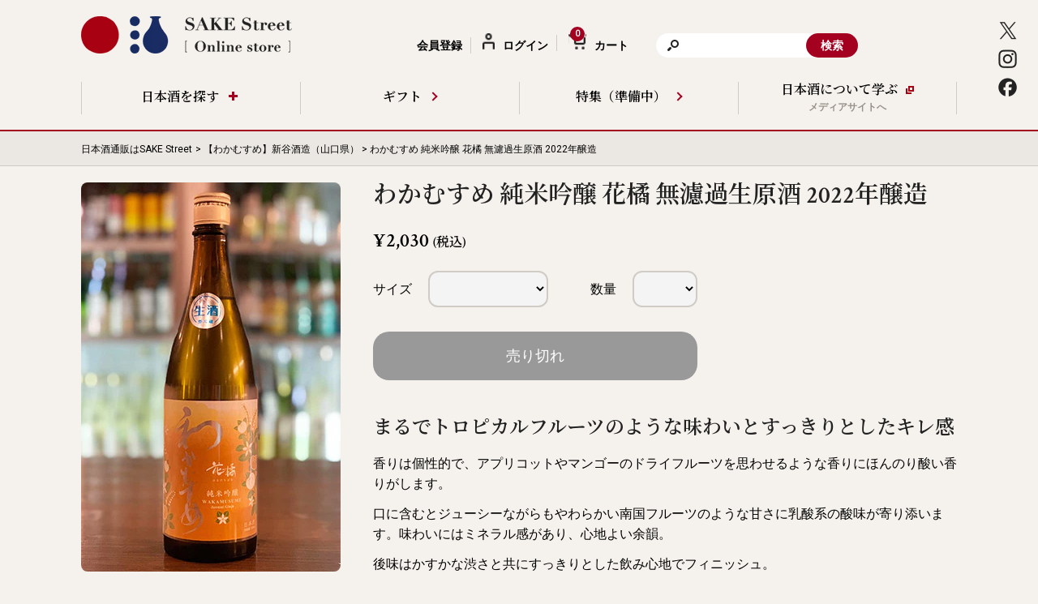

--- FILE ---
content_type: text/html; charset=utf-8
request_url: https://store.sakestreet.com/products/wakamusume-junmai-ginjo-hanatachibana-nama-2022by
body_size: 20795
content:
<!doctype html>
<html lang="ja" itemtype="">
  <head>
    <meta charset="utf-8">
    <meta name="viewport" content="width=device-width, initial-scale=1.0">
    <meta name="facebook-domain-verification" content="cemid3vbearrxii7l50awjdlpw450i" />
    <meta name="google-site-verification" content="PNoxLw6H_nDTDT6XKvr_u3SG81X4EwKSlBN7Fkvdon0" />
    
    
    
    <title>わかむすめ 純米吟醸 花橘 無濾過生原酒 2022年醸造 (新谷酒造) | 日本酒通販 SAKE Street | 日本酒通販 SAKE Street</title>
    
    
      <meta property="og:type" content="product"><meta name="twitter:card" content="summary">
    
    <meta name="twitter:title" content="わかむすめ 純米吟醸 花橘 無濾過生原酒 2022年醸造 (新谷酒造) | 日本酒通販 SAKE Street">
    <meta name="twitter:description" content="山口県に位置する新谷酒造が造る日本酒「わかむすめ 純米吟醸 花橘 うすにごり 無濾過生原酒」の販売および紹介ページです。SAKE Streetはわかむすめの特約店です。">
    
    <script src="//store.sakestreet.com/cdn/shop/t/6/assets/jquery-3.7.1.min.js?v=171672860560517612291737212933"></script>
    <script src="//store.sakestreet.com/cdn/shop/t/6/assets/jquery-ui.min.js?v=177976492008929461391737212935"></script>
    <script src="//store.sakestreet.com/cdn/shop/t/6/assets/jquery.ui.datepicker-ja.min.js?v=27863047811599366881737212935"></script>
    <script src="//store.sakestreet.com/cdn/shop/t/6/assets/application.js?v=51502567287553330941767954612"></script>
    <script src="//store.sakestreet.com/cdn/shop/t/6/assets/intersection-observer.js?v=66697918525788828361626883084" type="text/javascript"></script>
    <script>
      document.addEventListener('DOMContentLoaded', function () {
        let lazyImages = [].slice.call(document.querySelectorAll('img.lazy'));
        if ('IntersectionObserver' in window) {
          let lazyImageObserver = new IntersectionObserver(function (entries, observer) {
            entries.forEach(function (entry) {
              //console.log(entry, entry.intersectionRatio);
              if (entry.isIntersecting) {
                let lazyImage = entry.target;
                if (lazyImage.dataset.hasOwnProperty('src')) {
                  lazyImage.src = lazyImage.dataset.src;
                  lazyImage.dataset.src = '';
                  delete lazyImage.dataset.src;
                }
                if (lazyImage.dataset.hasOwnProperty('srcset')) {
                  lazyImage.srcset = lazyImage.dataset.srcset;
                  lazyImage.dataset.srcset = '';
                  delete lazyImage.dataset.srcset;
                }
                console.log('lazy loading!');
                lazyImage.classList.remove('lazy');
                lazyImageObserver.unobserve(lazyImage);
              }
            });
          });
          lazyImages.forEach(function (lazyImage) {
            lazyImageObserver.observe(lazyImage);
          });
        } else {
          // Possibly fall back to a more compatible method here
        }
      });
    </script>
    <link href="//store.sakestreet.com/cdn/shop/t/6/assets/destyle.css?v=51910741351246087781737212928" rel="stylesheet" type="text/css" media="all" />
    
    <link href="//store.sakestreet.com/cdn/shop/t/6/assets/application.css?v=149089361468330008881767954612" rel="stylesheet" type="text/css" media="all" />
    
    <link href="//store.sakestreet.com/cdn/shop/t/6/assets/jquery-ui.min.css?v=23348640082095108301737212934" rel="stylesheet" type="text/css" media="all" />
    <link href="//store.sakestreet.com/cdn/shop/t/6/assets/slick.css?v=96078150663454396631643464363" rel="stylesheet" type="text/css" media="all" />
    <link href="//store.sakestreet.com/cdn/shop/t/6/assets/slick-theme.css?v=34671046789325182901737212945" rel="stylesheet" type="text/css" media="all" />
    <link rel="canonical" href="https://store.sakestreet.com/products/wakamusume-junmai-ginjo-hanatachibana-nama-2022by" />
    <link rel="preconnect" href="https://fonts.googleapis.com">
    <link rel="preconnect" href="https://fonts.gstatic.com" crossorigin>
    <link
      href="https://fonts.googleapis.com/css2?family=Crimson+Text:wght@600;700&family=Noto+Serif+JP:wght@600&family=Roboto&display=swap"
      rel="stylesheet"
    >
    <link rel="shortcut icon" href="//cdn.shopify.com/s/files/1/0295/5349/2103/files/logo_49192a80-cb2f-4cb0-a530-7e1dd8903b41_32x32.png?v=1593652802" type="image/png" />
    <script>window.performance && window.performance.mark && window.performance.mark('shopify.content_for_header.start');</script><meta id="shopify-digital-wallet" name="shopify-digital-wallet" content="/29553492103/digital_wallets/dialog">
<meta name="shopify-checkout-api-token" content="1579228466f2788d336ada661528d938">
<link rel="alternate" type="application/json+oembed" href="https://store.sakestreet.com/products/wakamusume-junmai-ginjo-hanatachibana-nama-2022by.oembed">
<script async="async" src="/checkouts/internal/preloads.js?locale=ja-JP"></script>
<link rel="preconnect" href="https://shop.app" crossorigin="anonymous">
<script async="async" src="https://shop.app/checkouts/internal/preloads.js?locale=ja-JP&shop_id=29553492103" crossorigin="anonymous"></script>
<script id="shopify-features" type="application/json">{"accessToken":"1579228466f2788d336ada661528d938","betas":["rich-media-storefront-analytics"],"domain":"store.sakestreet.com","predictiveSearch":false,"shopId":29553492103,"locale":"ja"}</script>
<script>var Shopify = Shopify || {};
Shopify.shop = "sake-street.myshopify.com";
Shopify.locale = "ja";
Shopify.currency = {"active":"JPY","rate":"1.0"};
Shopify.country = "JP";
Shopify.theme = {"name":"[Production 2.0] SAKE Street Online Store","id":124329394328,"schema_name":"Dawn","schema_version":"15.0.1","theme_store_id":null,"role":"main"};
Shopify.theme.handle = "null";
Shopify.theme.style = {"id":null,"handle":null};
Shopify.cdnHost = "store.sakestreet.com/cdn";
Shopify.routes = Shopify.routes || {};
Shopify.routes.root = "/";</script>
<script type="module">!function(o){(o.Shopify=o.Shopify||{}).modules=!0}(window);</script>
<script>!function(o){function n(){var o=[];function n(){o.push(Array.prototype.slice.apply(arguments))}return n.q=o,n}var t=o.Shopify=o.Shopify||{};t.loadFeatures=n(),t.autoloadFeatures=n()}(window);</script>
<script>
  window.ShopifyPay = window.ShopifyPay || {};
  window.ShopifyPay.apiHost = "shop.app\/pay";
  window.ShopifyPay.redirectState = null;
</script>
<script id="shop-js-analytics" type="application/json">{"pageType":"product"}</script>
<script defer="defer" async type="module" src="//store.sakestreet.com/cdn/shopifycloud/shop-js/modules/v2/client.init-shop-cart-sync_CHE6QNUr.ja.esm.js"></script>
<script defer="defer" async type="module" src="//store.sakestreet.com/cdn/shopifycloud/shop-js/modules/v2/chunk.common_D98kRh4-.esm.js"></script>
<script defer="defer" async type="module" src="//store.sakestreet.com/cdn/shopifycloud/shop-js/modules/v2/chunk.modal_BNwoMci-.esm.js"></script>
<script type="module">
  await import("//store.sakestreet.com/cdn/shopifycloud/shop-js/modules/v2/client.init-shop-cart-sync_CHE6QNUr.ja.esm.js");
await import("//store.sakestreet.com/cdn/shopifycloud/shop-js/modules/v2/chunk.common_D98kRh4-.esm.js");
await import("//store.sakestreet.com/cdn/shopifycloud/shop-js/modules/v2/chunk.modal_BNwoMci-.esm.js");

  window.Shopify.SignInWithShop?.initShopCartSync?.({"fedCMEnabled":true,"windoidEnabled":true});

</script>
<script>
  window.Shopify = window.Shopify || {};
  if (!window.Shopify.featureAssets) window.Shopify.featureAssets = {};
  window.Shopify.featureAssets['shop-js'] = {"shop-cart-sync":["modules/v2/client.shop-cart-sync_Fn6E0AvD.ja.esm.js","modules/v2/chunk.common_D98kRh4-.esm.js","modules/v2/chunk.modal_BNwoMci-.esm.js"],"init-fed-cm":["modules/v2/client.init-fed-cm_sYFpctDP.ja.esm.js","modules/v2/chunk.common_D98kRh4-.esm.js","modules/v2/chunk.modal_BNwoMci-.esm.js"],"shop-toast-manager":["modules/v2/client.shop-toast-manager_Cm6TtnXd.ja.esm.js","modules/v2/chunk.common_D98kRh4-.esm.js","modules/v2/chunk.modal_BNwoMci-.esm.js"],"init-shop-cart-sync":["modules/v2/client.init-shop-cart-sync_CHE6QNUr.ja.esm.js","modules/v2/chunk.common_D98kRh4-.esm.js","modules/v2/chunk.modal_BNwoMci-.esm.js"],"shop-button":["modules/v2/client.shop-button_CZ95wHjv.ja.esm.js","modules/v2/chunk.common_D98kRh4-.esm.js","modules/v2/chunk.modal_BNwoMci-.esm.js"],"init-windoid":["modules/v2/client.init-windoid_BTB72QS9.ja.esm.js","modules/v2/chunk.common_D98kRh4-.esm.js","modules/v2/chunk.modal_BNwoMci-.esm.js"],"shop-cash-offers":["modules/v2/client.shop-cash-offers_BFHBnhKY.ja.esm.js","modules/v2/chunk.common_D98kRh4-.esm.js","modules/v2/chunk.modal_BNwoMci-.esm.js"],"pay-button":["modules/v2/client.pay-button_DTH50Rzq.ja.esm.js","modules/v2/chunk.common_D98kRh4-.esm.js","modules/v2/chunk.modal_BNwoMci-.esm.js"],"init-customer-accounts":["modules/v2/client.init-customer-accounts_BUGn0cIS.ja.esm.js","modules/v2/client.shop-login-button_B-yi3nMN.ja.esm.js","modules/v2/chunk.common_D98kRh4-.esm.js","modules/v2/chunk.modal_BNwoMci-.esm.js"],"avatar":["modules/v2/client.avatar_BTnouDA3.ja.esm.js"],"checkout-modal":["modules/v2/client.checkout-modal_B9SXRRFG.ja.esm.js","modules/v2/chunk.common_D98kRh4-.esm.js","modules/v2/chunk.modal_BNwoMci-.esm.js"],"init-shop-for-new-customer-accounts":["modules/v2/client.init-shop-for-new-customer-accounts_CoX20XDP.ja.esm.js","modules/v2/client.shop-login-button_B-yi3nMN.ja.esm.js","modules/v2/chunk.common_D98kRh4-.esm.js","modules/v2/chunk.modal_BNwoMci-.esm.js"],"init-customer-accounts-sign-up":["modules/v2/client.init-customer-accounts-sign-up_CSeMJfz-.ja.esm.js","modules/v2/client.shop-login-button_B-yi3nMN.ja.esm.js","modules/v2/chunk.common_D98kRh4-.esm.js","modules/v2/chunk.modal_BNwoMci-.esm.js"],"init-shop-email-lookup-coordinator":["modules/v2/client.init-shop-email-lookup-coordinator_DazyVOqY.ja.esm.js","modules/v2/chunk.common_D98kRh4-.esm.js","modules/v2/chunk.modal_BNwoMci-.esm.js"],"shop-follow-button":["modules/v2/client.shop-follow-button_DjSWKMco.ja.esm.js","modules/v2/chunk.common_D98kRh4-.esm.js","modules/v2/chunk.modal_BNwoMci-.esm.js"],"shop-login-button":["modules/v2/client.shop-login-button_B-yi3nMN.ja.esm.js","modules/v2/chunk.common_D98kRh4-.esm.js","modules/v2/chunk.modal_BNwoMci-.esm.js"],"shop-login":["modules/v2/client.shop-login_BdZnYXk6.ja.esm.js","modules/v2/chunk.common_D98kRh4-.esm.js","modules/v2/chunk.modal_BNwoMci-.esm.js"],"lead-capture":["modules/v2/client.lead-capture_emq1eXKF.ja.esm.js","modules/v2/chunk.common_D98kRh4-.esm.js","modules/v2/chunk.modal_BNwoMci-.esm.js"],"payment-terms":["modules/v2/client.payment-terms_CeWs54sX.ja.esm.js","modules/v2/chunk.common_D98kRh4-.esm.js","modules/v2/chunk.modal_BNwoMci-.esm.js"]};
</script>
<script>(function() {
  var isLoaded = false;
  function asyncLoad() {
    if (isLoaded) return;
    isLoaded = true;
    var urls = ["\/\/cdn.shopify.com\/proxy\/9918ba61420cbce6f06f2a9599564e2083ce2dee35c2d87a54f0b6141cb511e2\/api.goaffpro.com\/loader.js?shop=sake-street.myshopify.com\u0026sp-cache-control=cHVibGljLCBtYXgtYWdlPTkwMA","https:\/\/chimpstatic.com\/mcjs-connected\/js\/users\/ac970fe7a9a6fef3827529c1c\/32cdc3c783343acdabaf4f304.js?shop=sake-street.myshopify.com"];
    for (var i = 0; i < urls.length; i++) {
      var s = document.createElement('script');
      s.type = 'text/javascript';
      s.async = true;
      s.src = urls[i];
      var x = document.getElementsByTagName('script')[0];
      x.parentNode.insertBefore(s, x);
    }
  };
  if(window.attachEvent) {
    window.attachEvent('onload', asyncLoad);
  } else {
    window.addEventListener('load', asyncLoad, false);
  }
})();</script>
<script id="__st">var __st={"a":29553492103,"offset":32400,"reqid":"53e472dc-a860-4740-8457-dbfb1e97cf47-1769604158","pageurl":"store.sakestreet.com\/products\/wakamusume-junmai-ginjo-hanatachibana-nama-2022by","u":"60027694e115","p":"product","rtyp":"product","rid":7922860327169};</script>
<script>window.ShopifyPaypalV4VisibilityTracking = true;</script>
<script id="captcha-bootstrap">!function(){'use strict';const t='contact',e='account',n='new_comment',o=[[t,t],['blogs',n],['comments',n],[t,'customer']],c=[[e,'customer_login'],[e,'guest_login'],[e,'recover_customer_password'],[e,'create_customer']],r=t=>t.map((([t,e])=>`form[action*='/${t}']:not([data-nocaptcha='true']) input[name='form_type'][value='${e}']`)).join(','),a=t=>()=>t?[...document.querySelectorAll(t)].map((t=>t.form)):[];function s(){const t=[...o],e=r(t);return a(e)}const i='password',u='form_key',d=['recaptcha-v3-token','g-recaptcha-response','h-captcha-response',i],f=()=>{try{return window.sessionStorage}catch{return}},m='__shopify_v',_=t=>t.elements[u];function p(t,e,n=!1){try{const o=window.sessionStorage,c=JSON.parse(o.getItem(e)),{data:r}=function(t){const{data:e,action:n}=t;return t[m]||n?{data:e,action:n}:{data:t,action:n}}(c);for(const[e,n]of Object.entries(r))t.elements[e]&&(t.elements[e].value=n);n&&o.removeItem(e)}catch(o){console.error('form repopulation failed',{error:o})}}const l='form_type',E='cptcha';function T(t){t.dataset[E]=!0}const w=window,h=w.document,L='Shopify',v='ce_forms',y='captcha';let A=!1;((t,e)=>{const n=(g='f06e6c50-85a8-45c8-87d0-21a2b65856fe',I='https://cdn.shopify.com/shopifycloud/storefront-forms-hcaptcha/ce_storefront_forms_captcha_hcaptcha.v1.5.2.iife.js',D={infoText:'hCaptchaによる保護',privacyText:'プライバシー',termsText:'利用規約'},(t,e,n)=>{const o=w[L][v],c=o.bindForm;if(c)return c(t,g,e,D).then(n);var r;o.q.push([[t,g,e,D],n]),r=I,A||(h.body.append(Object.assign(h.createElement('script'),{id:'captcha-provider',async:!0,src:r})),A=!0)});var g,I,D;w[L]=w[L]||{},w[L][v]=w[L][v]||{},w[L][v].q=[],w[L][y]=w[L][y]||{},w[L][y].protect=function(t,e){n(t,void 0,e),T(t)},Object.freeze(w[L][y]),function(t,e,n,w,h,L){const[v,y,A,g]=function(t,e,n){const i=e?o:[],u=t?c:[],d=[...i,...u],f=r(d),m=r(i),_=r(d.filter((([t,e])=>n.includes(e))));return[a(f),a(m),a(_),s()]}(w,h,L),I=t=>{const e=t.target;return e instanceof HTMLFormElement?e:e&&e.form},D=t=>v().includes(t);t.addEventListener('submit',(t=>{const e=I(t);if(!e)return;const n=D(e)&&!e.dataset.hcaptchaBound&&!e.dataset.recaptchaBound,o=_(e),c=g().includes(e)&&(!o||!o.value);(n||c)&&t.preventDefault(),c&&!n&&(function(t){try{if(!f())return;!function(t){const e=f();if(!e)return;const n=_(t);if(!n)return;const o=n.value;o&&e.removeItem(o)}(t);const e=Array.from(Array(32),(()=>Math.random().toString(36)[2])).join('');!function(t,e){_(t)||t.append(Object.assign(document.createElement('input'),{type:'hidden',name:u})),t.elements[u].value=e}(t,e),function(t,e){const n=f();if(!n)return;const o=[...t.querySelectorAll(`input[type='${i}']`)].map((({name:t})=>t)),c=[...d,...o],r={};for(const[a,s]of new FormData(t).entries())c.includes(a)||(r[a]=s);n.setItem(e,JSON.stringify({[m]:1,action:t.action,data:r}))}(t,e)}catch(e){console.error('failed to persist form',e)}}(e),e.submit())}));const S=(t,e)=>{t&&!t.dataset[E]&&(n(t,e.some((e=>e===t))),T(t))};for(const o of['focusin','change'])t.addEventListener(o,(t=>{const e=I(t);D(e)&&S(e,y())}));const B=e.get('form_key'),M=e.get(l),P=B&&M;t.addEventListener('DOMContentLoaded',(()=>{const t=y();if(P)for(const e of t)e.elements[l].value===M&&p(e,B);[...new Set([...A(),...v().filter((t=>'true'===t.dataset.shopifyCaptcha))])].forEach((e=>S(e,t)))}))}(h,new URLSearchParams(w.location.search),n,t,e,['guest_login'])})(!1,!0)}();</script>
<script integrity="sha256-4kQ18oKyAcykRKYeNunJcIwy7WH5gtpwJnB7kiuLZ1E=" data-source-attribution="shopify.loadfeatures" defer="defer" src="//store.sakestreet.com/cdn/shopifycloud/storefront/assets/storefront/load_feature-a0a9edcb.js" crossorigin="anonymous"></script>
<script crossorigin="anonymous" defer="defer" src="//store.sakestreet.com/cdn/shopifycloud/storefront/assets/shopify_pay/storefront-65b4c6d7.js?v=20250812"></script>
<script data-source-attribution="shopify.dynamic_checkout.dynamic.init">var Shopify=Shopify||{};Shopify.PaymentButton=Shopify.PaymentButton||{isStorefrontPortableWallets:!0,init:function(){window.Shopify.PaymentButton.init=function(){};var t=document.createElement("script");t.src="https://store.sakestreet.com/cdn/shopifycloud/portable-wallets/latest/portable-wallets.ja.js",t.type="module",document.head.appendChild(t)}};
</script>
<script data-source-attribution="shopify.dynamic_checkout.buyer_consent">
  function portableWalletsHideBuyerConsent(e){var t=document.getElementById("shopify-buyer-consent"),n=document.getElementById("shopify-subscription-policy-button");t&&n&&(t.classList.add("hidden"),t.setAttribute("aria-hidden","true"),n.removeEventListener("click",e))}function portableWalletsShowBuyerConsent(e){var t=document.getElementById("shopify-buyer-consent"),n=document.getElementById("shopify-subscription-policy-button");t&&n&&(t.classList.remove("hidden"),t.removeAttribute("aria-hidden"),n.addEventListener("click",e))}window.Shopify?.PaymentButton&&(window.Shopify.PaymentButton.hideBuyerConsent=portableWalletsHideBuyerConsent,window.Shopify.PaymentButton.showBuyerConsent=portableWalletsShowBuyerConsent);
</script>
<script data-source-attribution="shopify.dynamic_checkout.cart.bootstrap">document.addEventListener("DOMContentLoaded",(function(){function t(){return document.querySelector("shopify-accelerated-checkout-cart, shopify-accelerated-checkout")}if(t())Shopify.PaymentButton.init();else{new MutationObserver((function(e,n){t()&&(Shopify.PaymentButton.init(),n.disconnect())})).observe(document.body,{childList:!0,subtree:!0})}}));
</script>
<link id="shopify-accelerated-checkout-styles" rel="stylesheet" media="screen" href="https://store.sakestreet.com/cdn/shopifycloud/portable-wallets/latest/accelerated-checkout-backwards-compat.css" crossorigin="anonymous">
<style id="shopify-accelerated-checkout-cart">
        #shopify-buyer-consent {
  margin-top: 1em;
  display: inline-block;
  width: 100%;
}

#shopify-buyer-consent.hidden {
  display: none;
}

#shopify-subscription-policy-button {
  background: none;
  border: none;
  padding: 0;
  text-decoration: underline;
  font-size: inherit;
  cursor: pointer;
}

#shopify-subscription-policy-button::before {
  box-shadow: none;
}

      </style>

<script>window.performance && window.performance.mark && window.performance.mark('shopify.content_for_header.end');</script>
  <meta property="og:image" content="https://cdn.shopify.com/s/files/1/0295/5349/2103/products/wakamusume-junmai-ginjo-hanatachibana-nama-2022by.jpg?v=1669706718" />
<meta property="og:image:secure_url" content="https://cdn.shopify.com/s/files/1/0295/5349/2103/products/wakamusume-junmai-ginjo-hanatachibana-nama-2022by.jpg?v=1669706718" />
<meta property="og:image:width" content="320" />
<meta property="og:image:height" content="480" />
<link href="https://monorail-edge.shopifysvc.com" rel="dns-prefetch">
<script>(function(){if ("sendBeacon" in navigator && "performance" in window) {try {var session_token_from_headers = performance.getEntriesByType('navigation')[0].serverTiming.find(x => x.name == '_s').description;} catch {var session_token_from_headers = undefined;}var session_cookie_matches = document.cookie.match(/_shopify_s=([^;]*)/);var session_token_from_cookie = session_cookie_matches && session_cookie_matches.length === 2 ? session_cookie_matches[1] : "";var session_token = session_token_from_headers || session_token_from_cookie || "";function handle_abandonment_event(e) {var entries = performance.getEntries().filter(function(entry) {return /monorail-edge.shopifysvc.com/.test(entry.name);});if (!window.abandonment_tracked && entries.length === 0) {window.abandonment_tracked = true;var currentMs = Date.now();var navigation_start = performance.timing.navigationStart;var payload = {shop_id: 29553492103,url: window.location.href,navigation_start,duration: currentMs - navigation_start,session_token,page_type: "product"};window.navigator.sendBeacon("https://monorail-edge.shopifysvc.com/v1/produce", JSON.stringify({schema_id: "online_store_buyer_site_abandonment/1.1",payload: payload,metadata: {event_created_at_ms: currentMs,event_sent_at_ms: currentMs}}));}}window.addEventListener('pagehide', handle_abandonment_event);}}());</script>
<script id="web-pixels-manager-setup">(function e(e,d,r,n,o){if(void 0===o&&(o={}),!Boolean(null===(a=null===(i=window.Shopify)||void 0===i?void 0:i.analytics)||void 0===a?void 0:a.replayQueue)){var i,a;window.Shopify=window.Shopify||{};var t=window.Shopify;t.analytics=t.analytics||{};var s=t.analytics;s.replayQueue=[],s.publish=function(e,d,r){return s.replayQueue.push([e,d,r]),!0};try{self.performance.mark("wpm:start")}catch(e){}var l=function(){var e={modern:/Edge?\/(1{2}[4-9]|1[2-9]\d|[2-9]\d{2}|\d{4,})\.\d+(\.\d+|)|Firefox\/(1{2}[4-9]|1[2-9]\d|[2-9]\d{2}|\d{4,})\.\d+(\.\d+|)|Chrom(ium|e)\/(9{2}|\d{3,})\.\d+(\.\d+|)|(Maci|X1{2}).+ Version\/(15\.\d+|(1[6-9]|[2-9]\d|\d{3,})\.\d+)([,.]\d+|)( \(\w+\)|)( Mobile\/\w+|) Safari\/|Chrome.+OPR\/(9{2}|\d{3,})\.\d+\.\d+|(CPU[ +]OS|iPhone[ +]OS|CPU[ +]iPhone|CPU IPhone OS|CPU iPad OS)[ +]+(15[._]\d+|(1[6-9]|[2-9]\d|\d{3,})[._]\d+)([._]\d+|)|Android:?[ /-](13[3-9]|1[4-9]\d|[2-9]\d{2}|\d{4,})(\.\d+|)(\.\d+|)|Android.+Firefox\/(13[5-9]|1[4-9]\d|[2-9]\d{2}|\d{4,})\.\d+(\.\d+|)|Android.+Chrom(ium|e)\/(13[3-9]|1[4-9]\d|[2-9]\d{2}|\d{4,})\.\d+(\.\d+|)|SamsungBrowser\/([2-9]\d|\d{3,})\.\d+/,legacy:/Edge?\/(1[6-9]|[2-9]\d|\d{3,})\.\d+(\.\d+|)|Firefox\/(5[4-9]|[6-9]\d|\d{3,})\.\d+(\.\d+|)|Chrom(ium|e)\/(5[1-9]|[6-9]\d|\d{3,})\.\d+(\.\d+|)([\d.]+$|.*Safari\/(?![\d.]+ Edge\/[\d.]+$))|(Maci|X1{2}).+ Version\/(10\.\d+|(1[1-9]|[2-9]\d|\d{3,})\.\d+)([,.]\d+|)( \(\w+\)|)( Mobile\/\w+|) Safari\/|Chrome.+OPR\/(3[89]|[4-9]\d|\d{3,})\.\d+\.\d+|(CPU[ +]OS|iPhone[ +]OS|CPU[ +]iPhone|CPU IPhone OS|CPU iPad OS)[ +]+(10[._]\d+|(1[1-9]|[2-9]\d|\d{3,})[._]\d+)([._]\d+|)|Android:?[ /-](13[3-9]|1[4-9]\d|[2-9]\d{2}|\d{4,})(\.\d+|)(\.\d+|)|Mobile Safari.+OPR\/([89]\d|\d{3,})\.\d+\.\d+|Android.+Firefox\/(13[5-9]|1[4-9]\d|[2-9]\d{2}|\d{4,})\.\d+(\.\d+|)|Android.+Chrom(ium|e)\/(13[3-9]|1[4-9]\d|[2-9]\d{2}|\d{4,})\.\d+(\.\d+|)|Android.+(UC? ?Browser|UCWEB|U3)[ /]?(15\.([5-9]|\d{2,})|(1[6-9]|[2-9]\d|\d{3,})\.\d+)\.\d+|SamsungBrowser\/(5\.\d+|([6-9]|\d{2,})\.\d+)|Android.+MQ{2}Browser\/(14(\.(9|\d{2,})|)|(1[5-9]|[2-9]\d|\d{3,})(\.\d+|))(\.\d+|)|K[Aa][Ii]OS\/(3\.\d+|([4-9]|\d{2,})\.\d+)(\.\d+|)/},d=e.modern,r=e.legacy,n=navigator.userAgent;return n.match(d)?"modern":n.match(r)?"legacy":"unknown"}(),u="modern"===l?"modern":"legacy",c=(null!=n?n:{modern:"",legacy:""})[u],f=function(e){return[e.baseUrl,"/wpm","/b",e.hashVersion,"modern"===e.buildTarget?"m":"l",".js"].join("")}({baseUrl:d,hashVersion:r,buildTarget:u}),m=function(e){var d=e.version,r=e.bundleTarget,n=e.surface,o=e.pageUrl,i=e.monorailEndpoint;return{emit:function(e){var a=e.status,t=e.errorMsg,s=(new Date).getTime(),l=JSON.stringify({metadata:{event_sent_at_ms:s},events:[{schema_id:"web_pixels_manager_load/3.1",payload:{version:d,bundle_target:r,page_url:o,status:a,surface:n,error_msg:t},metadata:{event_created_at_ms:s}}]});if(!i)return console&&console.warn&&console.warn("[Web Pixels Manager] No Monorail endpoint provided, skipping logging."),!1;try{return self.navigator.sendBeacon.bind(self.navigator)(i,l)}catch(e){}var u=new XMLHttpRequest;try{return u.open("POST",i,!0),u.setRequestHeader("Content-Type","text/plain"),u.send(l),!0}catch(e){return console&&console.warn&&console.warn("[Web Pixels Manager] Got an unhandled error while logging to Monorail."),!1}}}}({version:r,bundleTarget:l,surface:e.surface,pageUrl:self.location.href,monorailEndpoint:e.monorailEndpoint});try{o.browserTarget=l,function(e){var d=e.src,r=e.async,n=void 0===r||r,o=e.onload,i=e.onerror,a=e.sri,t=e.scriptDataAttributes,s=void 0===t?{}:t,l=document.createElement("script"),u=document.querySelector("head"),c=document.querySelector("body");if(l.async=n,l.src=d,a&&(l.integrity=a,l.crossOrigin="anonymous"),s)for(var f in s)if(Object.prototype.hasOwnProperty.call(s,f))try{l.dataset[f]=s[f]}catch(e){}if(o&&l.addEventListener("load",o),i&&l.addEventListener("error",i),u)u.appendChild(l);else{if(!c)throw new Error("Did not find a head or body element to append the script");c.appendChild(l)}}({src:f,async:!0,onload:function(){if(!function(){var e,d;return Boolean(null===(d=null===(e=window.Shopify)||void 0===e?void 0:e.analytics)||void 0===d?void 0:d.initialized)}()){var d=window.webPixelsManager.init(e)||void 0;if(d){var r=window.Shopify.analytics;r.replayQueue.forEach((function(e){var r=e[0],n=e[1],o=e[2];d.publishCustomEvent(r,n,o)})),r.replayQueue=[],r.publish=d.publishCustomEvent,r.visitor=d.visitor,r.initialized=!0}}},onerror:function(){return m.emit({status:"failed",errorMsg:"".concat(f," has failed to load")})},sri:function(e){var d=/^sha384-[A-Za-z0-9+/=]+$/;return"string"==typeof e&&d.test(e)}(c)?c:"",scriptDataAttributes:o}),m.emit({status:"loading"})}catch(e){m.emit({status:"failed",errorMsg:(null==e?void 0:e.message)||"Unknown error"})}}})({shopId: 29553492103,storefrontBaseUrl: "https://store.sakestreet.com",extensionsBaseUrl: "https://extensions.shopifycdn.com/cdn/shopifycloud/web-pixels-manager",monorailEndpoint: "https://monorail-edge.shopifysvc.com/unstable/produce_batch",surface: "storefront-renderer",enabledBetaFlags: ["2dca8a86"],webPixelsConfigList: [{"id":"1043333377","configuration":"{\"shop\":\"sake-street.myshopify.com\",\"cookie_duration\":\"604800\"}","eventPayloadVersion":"v1","runtimeContext":"STRICT","scriptVersion":"a2e7513c3708f34b1f617d7ce88f9697","type":"APP","apiClientId":2744533,"privacyPurposes":["ANALYTICS","MARKETING"],"dataSharingAdjustments":{"protectedCustomerApprovalScopes":["read_customer_address","read_customer_email","read_customer_name","read_customer_personal_data","read_customer_phone"]}},{"id":"498761985","configuration":"{\"config\":\"{\\\"pixel_id\\\":\\\"G-V7KR5B57D0\\\",\\\"gtag_events\\\":[{\\\"type\\\":\\\"purchase\\\",\\\"action_label\\\":\\\"G-V7KR5B57D0\\\"},{\\\"type\\\":\\\"page_view\\\",\\\"action_label\\\":\\\"G-V7KR5B57D0\\\"},{\\\"type\\\":\\\"view_item\\\",\\\"action_label\\\":\\\"G-V7KR5B57D0\\\"},{\\\"type\\\":\\\"search\\\",\\\"action_label\\\":\\\"G-V7KR5B57D0\\\"},{\\\"type\\\":\\\"add_to_cart\\\",\\\"action_label\\\":\\\"G-V7KR5B57D0\\\"},{\\\"type\\\":\\\"begin_checkout\\\",\\\"action_label\\\":\\\"G-V7KR5B57D0\\\"},{\\\"type\\\":\\\"add_payment_info\\\",\\\"action_label\\\":\\\"G-V7KR5B57D0\\\"}],\\\"enable_monitoring_mode\\\":false}\"}","eventPayloadVersion":"v1","runtimeContext":"OPEN","scriptVersion":"b2a88bafab3e21179ed38636efcd8a93","type":"APP","apiClientId":1780363,"privacyPurposes":[],"dataSharingAdjustments":{"protectedCustomerApprovalScopes":["read_customer_address","read_customer_email","read_customer_name","read_customer_personal_data","read_customer_phone"]}},{"id":"shopify-app-pixel","configuration":"{}","eventPayloadVersion":"v1","runtimeContext":"STRICT","scriptVersion":"0450","apiClientId":"shopify-pixel","type":"APP","privacyPurposes":["ANALYTICS","MARKETING"]},{"id":"shopify-custom-pixel","eventPayloadVersion":"v1","runtimeContext":"LAX","scriptVersion":"0450","apiClientId":"shopify-pixel","type":"CUSTOM","privacyPurposes":["ANALYTICS","MARKETING"]}],isMerchantRequest: false,initData: {"shop":{"name":"SAKE Street","paymentSettings":{"currencyCode":"JPY"},"myshopifyDomain":"sake-street.myshopify.com","countryCode":"JP","storefrontUrl":"https:\/\/store.sakestreet.com"},"customer":null,"cart":null,"checkout":null,"productVariants":[{"price":{"amount":2030.0,"currencyCode":"JPY"},"product":{"title":"わかむすめ 純米吟醸 花橘 無濾過生原酒 2022年醸造","vendor":"SAKE Street","id":"7922860327169","untranslatedTitle":"わかむすめ 純米吟醸 花橘 無濾過生原酒 2022年醸造","url":"\/products\/wakamusume-junmai-ginjo-hanatachibana-nama-2022by","type":""},"id":"43612160819457","image":{"src":"\/\/store.sakestreet.com\/cdn\/shop\/products\/wakamusume-junmai-ginjo-hanatachibana-nama-2022by.jpg?v=1669706718"},"sku":"SAKE00001064","title":"720ml","untranslatedTitle":"720ml"},{"price":{"amount":4010.0,"currencyCode":"JPY"},"product":{"title":"わかむすめ 純米吟醸 花橘 無濾過生原酒 2022年醸造","vendor":"SAKE Street","id":"7922860327169","untranslatedTitle":"わかむすめ 純米吟醸 花橘 無濾過生原酒 2022年醸造","url":"\/products\/wakamusume-junmai-ginjo-hanatachibana-nama-2022by","type":""},"id":"43612160852225","image":{"src":"\/\/store.sakestreet.com\/cdn\/shop\/products\/wakamusume-junmai-ginjo-hanatachibana-nama-2022by.jpg?v=1669706718"},"sku":"SAKE00001065","title":"1800ml","untranslatedTitle":"1800ml"}],"purchasingCompany":null},},"https://store.sakestreet.com/cdn","fcfee988w5aeb613cpc8e4bc33m6693e112",{"modern":"","legacy":""},{"shopId":"29553492103","storefrontBaseUrl":"https:\/\/store.sakestreet.com","extensionBaseUrl":"https:\/\/extensions.shopifycdn.com\/cdn\/shopifycloud\/web-pixels-manager","surface":"storefront-renderer","enabledBetaFlags":"[\"2dca8a86\"]","isMerchantRequest":"false","hashVersion":"fcfee988w5aeb613cpc8e4bc33m6693e112","publish":"custom","events":"[[\"page_viewed\",{}],[\"product_viewed\",{\"productVariant\":{\"price\":{\"amount\":2030.0,\"currencyCode\":\"JPY\"},\"product\":{\"title\":\"わかむすめ 純米吟醸 花橘 無濾過生原酒 2022年醸造\",\"vendor\":\"SAKE Street\",\"id\":\"7922860327169\",\"untranslatedTitle\":\"わかむすめ 純米吟醸 花橘 無濾過生原酒 2022年醸造\",\"url\":\"\/products\/wakamusume-junmai-ginjo-hanatachibana-nama-2022by\",\"type\":\"\"},\"id\":\"43612160819457\",\"image\":{\"src\":\"\/\/store.sakestreet.com\/cdn\/shop\/products\/wakamusume-junmai-ginjo-hanatachibana-nama-2022by.jpg?v=1669706718\"},\"sku\":\"SAKE00001064\",\"title\":\"720ml\",\"untranslatedTitle\":\"720ml\"}}]]"});</script><script>
  window.ShopifyAnalytics = window.ShopifyAnalytics || {};
  window.ShopifyAnalytics.meta = window.ShopifyAnalytics.meta || {};
  window.ShopifyAnalytics.meta.currency = 'JPY';
  var meta = {"product":{"id":7922860327169,"gid":"gid:\/\/shopify\/Product\/7922860327169","vendor":"SAKE Street","type":"","handle":"wakamusume-junmai-ginjo-hanatachibana-nama-2022by","variants":[{"id":43612160819457,"price":203000,"name":"わかむすめ 純米吟醸 花橘 無濾過生原酒 2022年醸造 - 720ml","public_title":"720ml","sku":"SAKE00001064"},{"id":43612160852225,"price":401000,"name":"わかむすめ 純米吟醸 花橘 無濾過生原酒 2022年醸造 - 1800ml","public_title":"1800ml","sku":"SAKE00001065"}],"remote":false},"page":{"pageType":"product","resourceType":"product","resourceId":7922860327169,"requestId":"53e472dc-a860-4740-8457-dbfb1e97cf47-1769604158"}};
  for (var attr in meta) {
    window.ShopifyAnalytics.meta[attr] = meta[attr];
  }
</script>
<script class="analytics">
  (function () {
    var customDocumentWrite = function(content) {
      var jquery = null;

      if (window.jQuery) {
        jquery = window.jQuery;
      } else if (window.Checkout && window.Checkout.$) {
        jquery = window.Checkout.$;
      }

      if (jquery) {
        jquery('body').append(content);
      }
    };

    var hasLoggedConversion = function(token) {
      if (token) {
        return document.cookie.indexOf('loggedConversion=' + token) !== -1;
      }
      return false;
    }

    var setCookieIfConversion = function(token) {
      if (token) {
        var twoMonthsFromNow = new Date(Date.now());
        twoMonthsFromNow.setMonth(twoMonthsFromNow.getMonth() + 2);

        document.cookie = 'loggedConversion=' + token + '; expires=' + twoMonthsFromNow;
      }
    }

    var trekkie = window.ShopifyAnalytics.lib = window.trekkie = window.trekkie || [];
    if (trekkie.integrations) {
      return;
    }
    trekkie.methods = [
      'identify',
      'page',
      'ready',
      'track',
      'trackForm',
      'trackLink'
    ];
    trekkie.factory = function(method) {
      return function() {
        var args = Array.prototype.slice.call(arguments);
        args.unshift(method);
        trekkie.push(args);
        return trekkie;
      };
    };
    for (var i = 0; i < trekkie.methods.length; i++) {
      var key = trekkie.methods[i];
      trekkie[key] = trekkie.factory(key);
    }
    trekkie.load = function(config) {
      trekkie.config = config || {};
      trekkie.config.initialDocumentCookie = document.cookie;
      var first = document.getElementsByTagName('script')[0];
      var script = document.createElement('script');
      script.type = 'text/javascript';
      script.onerror = function(e) {
        var scriptFallback = document.createElement('script');
        scriptFallback.type = 'text/javascript';
        scriptFallback.onerror = function(error) {
                var Monorail = {
      produce: function produce(monorailDomain, schemaId, payload) {
        var currentMs = new Date().getTime();
        var event = {
          schema_id: schemaId,
          payload: payload,
          metadata: {
            event_created_at_ms: currentMs,
            event_sent_at_ms: currentMs
          }
        };
        return Monorail.sendRequest("https://" + monorailDomain + "/v1/produce", JSON.stringify(event));
      },
      sendRequest: function sendRequest(endpointUrl, payload) {
        // Try the sendBeacon API
        if (window && window.navigator && typeof window.navigator.sendBeacon === 'function' && typeof window.Blob === 'function' && !Monorail.isIos12()) {
          var blobData = new window.Blob([payload], {
            type: 'text/plain'
          });

          if (window.navigator.sendBeacon(endpointUrl, blobData)) {
            return true;
          } // sendBeacon was not successful

        } // XHR beacon

        var xhr = new XMLHttpRequest();

        try {
          xhr.open('POST', endpointUrl);
          xhr.setRequestHeader('Content-Type', 'text/plain');
          xhr.send(payload);
        } catch (e) {
          console.log(e);
        }

        return false;
      },
      isIos12: function isIos12() {
        return window.navigator.userAgent.lastIndexOf('iPhone; CPU iPhone OS 12_') !== -1 || window.navigator.userAgent.lastIndexOf('iPad; CPU OS 12_') !== -1;
      }
    };
    Monorail.produce('monorail-edge.shopifysvc.com',
      'trekkie_storefront_load_errors/1.1',
      {shop_id: 29553492103,
      theme_id: 124329394328,
      app_name: "storefront",
      context_url: window.location.href,
      source_url: "//store.sakestreet.com/cdn/s/trekkie.storefront.a804e9514e4efded663580eddd6991fcc12b5451.min.js"});

        };
        scriptFallback.async = true;
        scriptFallback.src = '//store.sakestreet.com/cdn/s/trekkie.storefront.a804e9514e4efded663580eddd6991fcc12b5451.min.js';
        first.parentNode.insertBefore(scriptFallback, first);
      };
      script.async = true;
      script.src = '//store.sakestreet.com/cdn/s/trekkie.storefront.a804e9514e4efded663580eddd6991fcc12b5451.min.js';
      first.parentNode.insertBefore(script, first);
    };
    trekkie.load(
      {"Trekkie":{"appName":"storefront","development":false,"defaultAttributes":{"shopId":29553492103,"isMerchantRequest":null,"themeId":124329394328,"themeCityHash":"5091892864223609530","contentLanguage":"ja","currency":"JPY","eventMetadataId":"be3f117e-2a08-47c1-9655-968d6b97a78b"},"isServerSideCookieWritingEnabled":true,"monorailRegion":"shop_domain","enabledBetaFlags":["65f19447","b5387b81"]},"Session Attribution":{},"S2S":{"facebookCapiEnabled":false,"source":"trekkie-storefront-renderer","apiClientId":580111}}
    );

    var loaded = false;
    trekkie.ready(function() {
      if (loaded) return;
      loaded = true;

      window.ShopifyAnalytics.lib = window.trekkie;

      var originalDocumentWrite = document.write;
      document.write = customDocumentWrite;
      try { window.ShopifyAnalytics.merchantGoogleAnalytics.call(this); } catch(error) {};
      document.write = originalDocumentWrite;

      window.ShopifyAnalytics.lib.page(null,{"pageType":"product","resourceType":"product","resourceId":7922860327169,"requestId":"53e472dc-a860-4740-8457-dbfb1e97cf47-1769604158","shopifyEmitted":true});

      var match = window.location.pathname.match(/checkouts\/(.+)\/(thank_you|post_purchase)/)
      var token = match? match[1]: undefined;
      if (!hasLoggedConversion(token)) {
        setCookieIfConversion(token);
        window.ShopifyAnalytics.lib.track("Viewed Product",{"currency":"JPY","variantId":43612160819457,"productId":7922860327169,"productGid":"gid:\/\/shopify\/Product\/7922860327169","name":"わかむすめ 純米吟醸 花橘 無濾過生原酒 2022年醸造 - 720ml","price":"2030","sku":"SAKE00001064","brand":"SAKE Street","variant":"720ml","category":"","nonInteraction":true,"remote":false},undefined,undefined,{"shopifyEmitted":true});
      window.ShopifyAnalytics.lib.track("monorail:\/\/trekkie_storefront_viewed_product\/1.1",{"currency":"JPY","variantId":43612160819457,"productId":7922860327169,"productGid":"gid:\/\/shopify\/Product\/7922860327169","name":"わかむすめ 純米吟醸 花橘 無濾過生原酒 2022年醸造 - 720ml","price":"2030","sku":"SAKE00001064","brand":"SAKE Street","variant":"720ml","category":"","nonInteraction":true,"remote":false,"referer":"https:\/\/store.sakestreet.com\/products\/wakamusume-junmai-ginjo-hanatachibana-nama-2022by"});
      }
    });


        var eventsListenerScript = document.createElement('script');
        eventsListenerScript.async = true;
        eventsListenerScript.src = "//store.sakestreet.com/cdn/shopifycloud/storefront/assets/shop_events_listener-3da45d37.js";
        document.getElementsByTagName('head')[0].appendChild(eventsListenerScript);

})();</script>
  <script>
  if (!window.ga || (window.ga && typeof window.ga !== 'function')) {
    window.ga = function ga() {
      (window.ga.q = window.ga.q || []).push(arguments);
      if (window.Shopify && window.Shopify.analytics && typeof window.Shopify.analytics.publish === 'function') {
        window.Shopify.analytics.publish("ga_stub_called", {}, {sendTo: "google_osp_migration"});
      }
      console.error("Shopify's Google Analytics stub called with:", Array.from(arguments), "\nSee https://help.shopify.com/manual/promoting-marketing/pixels/pixel-migration#google for more information.");
    };
    if (window.Shopify && window.Shopify.analytics && typeof window.Shopify.analytics.publish === 'function') {
      window.Shopify.analytics.publish("ga_stub_initialized", {}, {sendTo: "google_osp_migration"});
    }
  }
</script>
<script
  defer
  src="https://store.sakestreet.com/cdn/shopifycloud/perf-kit/shopify-perf-kit-3.1.0.min.js"
  data-application="storefront-renderer"
  data-shop-id="29553492103"
  data-render-region="gcp-us-east1"
  data-page-type="product"
  data-theme-instance-id="124329394328"
  data-theme-name="Dawn"
  data-theme-version="15.0.1"
  data-monorail-region="shop_domain"
  data-resource-timing-sampling-rate="10"
  data-shs="true"
  data-shs-beacon="true"
  data-shs-export-with-fetch="true"
  data-shs-logs-sample-rate="1"
  data-shs-beacon-endpoint="https://store.sakestreet.com/api/collect"
></script>
</head>
  <body>
    
    
      <div class="container">
        <header>
          <h1><a href="/"><img src="//store.sakestreet.com/cdn/shop/t/6/assets/sakestreet-logo.png?v=161526992004857551191737212944" width="" height="" alt="日本酒通販はSAKE Streetオンラインストア"></a></h1>
          <ul class="header-menu-top ">
            
              <li class="menu-register"><a href="/account/register"></span><span class="text">会員登録</span></a></li>
              <li class="menu-login"><a href="/account/login"><span class="icon-mypage"></span><span class="text">ログイン</span></a></li>
            
            <li class="menu-cart"><a href="/cart"><span class="icon-cart"></span><span class="text">カート</span><span class="cart-count">0</span></a></li>
          </ul>
          <ul class="header-menu-search">
            <li>
              <form action="/search" method="get" role="search">
                <ul>
                  <li>
                    <input type="hidden" name="type" value="product">
                    <input type="search" name="q" class="menu-search-form" value="">
                  </li>
                  <li class="search-button"><input type="submit" class="menu-search-button" value="検索"></li>
                </ul>
              </form>
            </li>
            <!--
            <li>
              <a href="#">詳細検索条件<span class="plus-mark"></span></a>
            </li>
            -->
          </ul>
          <ul class="header-menu-sns">
            <li>
              <a href="https://twitter.com/sake_st_store" target="_blank"
                ><img
                  src="//store.sakestreet.com/cdn/shop/t/6/assets/icon-x.png?v=133360149639305072041737212932"
                  width="23"
                  height="23"
                  alt="日本酒通販 SAKE Street X(旧Twitter)アカウント"
              ></a>
            </li>
            <li>
              <a href="https://www.instagram.com/sake.st/" target="_blank"
                ><img
                  src="//store.sakestreet.com/cdn/shop/t/6/assets/icon-instagram.png?v=108487536637786798721737212931"
                  width="23"
                  height="23"
                  alt="日本酒通販 SAKE Street Instagramアカウント"
              ></a>
            </li>
            <li>
              <a href="https://www.facebook.com/SakeStreetOfficial" target="_blank"
                ><img
                  src="//store.sakestreet.com/cdn/shop/t/6/assets/icon-facebook.png?v=44107349726635733631737212930"
                  width="23"
                  height="23"
                  alt="日本酒通販 SAKE Street Facebookアカウント"
              ></a>
            </li>
          </ul>
          <label class="sp-menu" for="sp-menu"><span></span></label>
          <input type="checkbox" id="sp-menu" class="sp-menu">
          <div class="menu-overlay"></div>
          <ul class="header-menu-main">
            <li class="sake-kensaku">
              <form action="/search" method="get" role="search">
                <ul>
                  <li>
                    <input type="hidden" name="type" value="product">
                    <input type="search" name="q" class="menu-search-form" value="">
                  </li>
                  <li class="search-button"><input type="submit" class="menu-search-button" value="検索"></li>
                </ul>
              </form>
            </li>
            <li class="sake-search">
              <input type="checkbox" id="sake-search" class="sake-search">
              <label for="sake-search" class="sake-search">日本酒を探す<span class="sake-search-icon"></span></label>
              <div class="header-menu-main-sake-search">
                <ul>
                  <li>
                    <input type="checkbox" id="sakagura-search" class="sakagura-search">
                    <label class="sakagura-search" for="sakagura-search">酒蔵から探す</label>
                    <div class="sakagura-list">
                      <ul>
                        
                          <li>
                            <a href="/collections/fukutsukasa-brewery-hokkaido"
                              ><img src="//store.sakestreet.com/cdn/shop/collections/goshiki-no-kumo_110x110.png?v=1726919510" width="110" height="110" alt="福司酒造 (北海道)"
                              ><br>
                              福司酒造 (北海道)</a>
                          </li>
                        
                          <li>
                            <a href="/collections/inetoagave-brewery"
                              ><img src="//store.sakestreet.com/cdn/shop/collections/inetoagave-logo_110x110.png?v=1643364478" width="110" height="110" alt="稲とアガベ (秋田県)"
                              ><br>
                              稲とアガベ (秋田県)</a>
                          </li>
                        
                          <li>
                            <a href="/collections/hiraroku-brewery-iwate"
                              ><img src="//store.sakestreet.com/cdn/shop/collections/hiraroku-brewery_110x110.png?v=1715866041" width="110" height="110" alt="平六醸造 (岩手県)"
                              ><br>
                              平六醸造 (岩手県)</a>
                          </li>
                        
                          <li>
                            <a href="/collections/toyokuni-brewery-fukushima"
                              ><img src="//store.sakestreet.com/cdn/shop/collections/ibuki-logo_110x110.png?v=1665738510" width="110" height="110" alt="一歩己 (福島県)"
                              ><br>
                              一歩己 (福島県)</a>
                          </li>
                        
                          <li>
                            <a href="/collections/takahashishosaku-brewery-fukushima"
                              ><img src="//store.sakestreet.com/cdn/shop/collections/aizumusume-logo_110x110.png?v=1671788499" width="110" height="110" alt="会津娘 (福島県)"
                              ><br>
                              会津娘 (福島県)</a>
                          </li>
                        
                          <li>
                            <a href="/collections/kikunosato-brewery-tochigi"
                              ><img src="//store.sakestreet.com/cdn/shop/collections/label-sanzen_110x110.png?v=1598598043" width="110" height="110" alt="大那 (栃木県)"
                              ><br>
                              大那 (栃木県)</a>
                          </li>
                        
                          <li>
                            <a href="/collections/tsuchida-brewery"
                              ><img src="//store.sakestreet.com/cdn/shop/collections/tsuchida-logo_110x110.jpg?v=1598841046" width="110" height="110" alt="土田 (群馬県)"
                              ><br>
                              土田 (群馬県)</a>
                          </li>
                        
                          <li>
                            <a href="/collections/matsuya-brewery-gunma"
                              ><img src="//store.sakestreet.com/cdn/shop/collections/1_110x110.png?v=1625159242" width="110" height="110" alt="流輝 (群馬県)"
                              ><br>
                              流輝 (群馬県)</a>
                          </li>
                        
                          <li>
                            <a href="/collections/murai-brewery-ibaraki"
                              ><img src="//store.sakestreet.com/cdn/shop/collections/0571265ecf5089af337344ffddff9a28_110x110.png?v=1625147539" width="110" height="110" alt="真上（茨城県）"
                              ><br>
                              真上（茨城県）</a>
                          </li>
                        
                          <li>
                            <a href="/collections/azumanada-brewery-chiba"
                              ><img src="//store.sakestreet.com/cdn/shop/collections/naruka-logo_110x110.png?v=1598601529" width="110" height="110" alt="鳴海 (千葉県)"
                              ><br>
                              鳴海 (千葉県)</a>
                          </li>
                        
                          <li>
                            <a href="/collections/oya-takashi-brewery-kanagawa"
                              ><img src="//store.sakestreet.com/cdn/shop/collections/zarusouhourai-logo_110x110.png?v=1599120372" width="110" height="110" alt="残草蓬莱 (神奈川県)"
                              ><br>
                              残草蓬莱 (神奈川県)</a>
                          </li>
                        
                          <li>
                            <a href="/collections/abe-brewery-niigata"
                              ><img src="//store.sakestreet.com/cdn/shop/collections/abe-brewery_110x110.png?v=1765007473" width="110" height="110" alt="あべ (新潟県)"
                              ><br>
                              あべ (新潟県)</a>
                          </li>
                        
                          <li>
                            <a href="/collections/aoi-brewery-niigata"
                              ><img src="//store.sakestreet.com/cdn/shop/collections/aoi-brewery-logo_110x110.png?v=1765886525" width="110" height="110" alt="葵酒造 (新潟県)"
                              ><br>
                              葵酒造 (新潟県)</a>
                          </li>
                        
                          <li>
                            <a href="/collections/mikawa-brewery-fukui"
                              ><img src="//store.sakestreet.com/cdn/shop/collections/maibijin-logo_110x110.png?v=1625203950" width="110" height="110" alt="舞美人 (福井県)"
                              ><br>
                              舞美人 (福井県)</a>
                          </li>
                        
                          <li>
                            <a href="/collections/misuzu-brewery-nagano"
                              ><img src="//store.sakestreet.com/cdn/shop/collections/misuzu-logo_110x110.png?v=1598692729" width="110" height="110" alt="美寿々 (長野県)"
                              ><br>
                              美寿々 (長野県)</a>
                          </li>
                        
                          <li>
                            <a href="/collections/okazaki-brewery"
                              ><img src="//store.sakestreet.com/cdn/shop/collections/shinshu-kirei_110x110.png?v=1638260439" width="110" height="110" alt="信州亀齢 (長野県)"
                              ><br>
                              信州亀齢 (長野県)</a>
                          </li>
                        
                          <li>
                            <a href="/collections/tomono-brewery"
                              ><img src="//store.sakestreet.com/cdn/shop/collections/9e8f1ae7f462a070d783c6ef76a836f4_110x110.png?v=1646473939" width="110" height="110" alt="澤の花 (長野県)"
                              ><br>
                              澤の花 (長野県)</a>
                          </li>
                        
                          <li>
                            <a href="/collections/ohtsuka-brewery-nagano"
                              ><img src="//store.sakestreet.com/cdn/shop/collections/ohtsuka-brewery_110x110.png?v=1682666580" width="110" height="110" alt="浅間嶽 (長野県)"
                              ><br>
                              浅間嶽 (長野県)</a>
                          </li>
                        
                          <li>
                            <a href="/collections/miyozakura-brewery-gifu"
                              ><img src="//store.sakestreet.com/cdn/shop/collections/tsushimaya-logo_110x110.png?v=1598600850" width="110" height="110" alt="津島屋 (岐阜県)"
                              ><br>
                              津島屋 (岐阜県)</a>
                          </li>
                        
                          <li>
                            <a href="/collections/marui-brewery"
                              ><img src="//store.sakestreet.com/cdn/shop/collections/rakunoyo_logo_110x110.jpg?v=1699761865" width="110" height="110" alt="楽の世 (愛知県)"
                              ><br>
                              楽の世 (愛知県)</a>
                          </li>
                        
                          <li>
                            <a href="/collections/uehara-brewery-shiga"
                              ><img src="//store.sakestreet.com/cdn/shop/collections/furosen-logo_110x110.png?v=1598681325" width="110" height="110" alt="不老泉 (滋賀県)"
                              ><br>
                              不老泉 (滋賀県)</a>
                          </li>
                        
                          <li>
                            <a href="/collections/hata-brewery-shiga"
                              ><img src="//store.sakestreet.com/cdn/shop/collections/daijiro_110x110.png?v=1613913897" width="110" height="110" alt="大治郎 (滋賀県)"
                              ><br>
                              大治郎 (滋賀県)</a>
                          </li>
                        
                          <li>
                            <a href="/collections/antelope-mead-brewery"
                              ><img src="//store.sakestreet.com/cdn/shop/collections/antelope_110x110.png?v=1723363218" width="110" height="110" alt="ANTELOPE (滋賀)"
                              ><br>
                              ANTELOPE (滋賀)</a>
                          </li>
                        
                          <li>
                            <a href="/collections/fukumochi-brewery-mie"
                              ><img src="//store.sakestreet.com/cdn/shop/collections/tenkanishiki_110x110.png?v=1728103241" width="110" height="110" alt="天下錦 (三重県)"
                              ><br>
                              天下錦 (三重県)</a>
                          </li>
                        
                          <li>
                            <a href="/collections/matsui-brewery-kyoto"
                              ><img src="//store.sakestreet.com/cdn/shop/collections/kagura-logo_110x110.png?v=1599120839" width="110" height="110" alt="神蔵 (京都府)"
                              ><br>
                              神蔵 (京都府)</a>
                          </li>
                        
                          <li>
                            <a href="/collections/ohkura-honke-nara"
                              ><img src="//store.sakestreet.com/cdn/shop/collections/4611f7e76e9dd9cdc34e9b060f636662_110x110.png?v=1625193150" width="110" height="110" alt="大倉 (奈良県)"
                              ><br>
                              大倉 (奈良県)</a>
                          </li>
                        
                          <li>
                            <a href="/collections/yucho-brewery-nara"
                              ><img src="//store.sakestreet.com/cdn/shop/collections/alpha_720_rogo_110x110.png?v=1642074830" width="110" height="110" alt="風の森 (奈良県)"
                              ><br>
                              風の森 (奈良県)</a>
                          </li>
                        
                          <li>
                            <a href="/collections/shirasugi-brewery-kyoto"
                              ><img src="//store.sakestreet.com/cdn/shop/collections/shirakiku-logo_110x110.png?v=1598682735" width="110" height="110" alt="shirakiku (京都府)"
                              ><br>
                              shirakiku (京都府)</a>
                          </li>
                        
                          <li>
                            <a href="/collections/ota-brewery-tottori"
                              ><img src="//store.sakestreet.com/cdn/shop/collections/bentenmusume_110x110.png?v=1685539466" width="110" height="110" alt="辨天娘 (鳥取県)"
                              ><br>
                              辨天娘 (鳥取県)</a>
                          </li>
                        
                          <li>
                            <a href="/collections/kikuchi-brewery-okayama"
                              ><img src="//store.sakestreet.com/cdn/shop/collections/sanzen-logo_110x110.png?v=1599135260" width="110" height="110" alt="燦然 (岡山県)"
                              ><br>
                              燦然 (岡山県)</a>
                          </li>
                        
                          <li>
                            <a href="/collections/choshu-brewery-yamaguchi"
                              ><img src="//store.sakestreet.com/cdn/shop/collections/tenbi_110x110.png?v=1613909498" width="110" height="110" alt="天美 (山口県)"
                              ><br>
                              天美 (山口県)</a>
                          </li>
                        
                          <li>
                            <a href="/collections/shintani-brewery-yamaguchi"
                              ><img src="//store.sakestreet.com/cdn/shop/collections/wakamusume-logo_110x110.png?v=1625147522" width="110" height="110" alt="わかむすめ (山口県)"
                              ><br>
                              わかむすめ (山口県)</a>
                          </li>
                        
                          <li>
                            <a href="/collections/hatsumomiji-yamaguchi"
                              ><img src="//store.sakestreet.com/cdn/shop/collections/harada-logo_110x110.png?v=1598693203" width="110" height="110" alt="原田 (山口県)"
                              ><br>
                              原田 (山口県)</a>
                          </li>
                        
                          <li>
                            <a href="/collections/takagi-brewery-kochi"
                              ><img src="//store.sakestreet.com/cdn/shop/collections/toyonoume-logo_110x110.png?v=1736865099" width="110" height="110" alt="豊能梅 (高知県)"
                              ><br>
                              豊能梅 (高知県)</a>
                          </li>
                        
                          <li>
                            <a href="/collections/yagi-brewery-ehime"
                              ><img src="//store.sakestreet.com/cdn/shop/collections/yamatanmasamune-logo_110x110.png?v=1598692496" width="110" height="110" alt="山丹正宗 (愛媛県)"
                              ><br>
                              山丹正宗 (愛媛県)</a>
                          </li>
                        
                          <li>
                            <a href="/collections/librom-craft-sake-brewery-fukuoka"
                              ><img src="//store.sakestreet.com/cdn/shop/collections/librom_110x110.png?v=1668761746" width="110" height="110" alt="LIBROM (福岡県)"
                              ><br>
                              LIBROM (福岡県)</a>
                          </li>
                        
                          <li>
                            <a href="/collections/mori-brewery-nagasaki"
                              ><img src="//store.sakestreet.com/cdn/shop/collections/hiran-logo_110x110.png?v=1637908127" width="110" height="110" alt="飛鸞 (長崎県)"
                              ><br>
                              飛鸞 (長崎県)</a>
                          </li>
                        
                      </ul>
                    </div>
                  </li>
                  <li>
                    <input type="checkbox" id="preference-search" class="preference-search">
                    <label class="preference-search" for="preference-search">味わいのタイプから探す</label>
                    <div class="preference-list">
                      <ul>
                        
                          <li>
                            <a href="/collections/fresh-fruity"
                              ><img src="//store.sakestreet.com/cdn/shop/collections/preference-sawayaka_01_158x158.png?v=1767081571" width="158" height="158" alt="さわやか & フルーティ"
                              >
                            </a>
                          </li>
                        
                          <li>
                            <a href="/collections/clean-dry"
                              ><img src="//store.sakestreet.com/cdn/shop/collections/preference-sukkiri_02_cda36a43-bc32-4804-a51b-b7e97fb27f5b_158x158.png?v=1767081898" width="158" height="158" alt="すっきり & キレ味"
                              >
                            </a>
                          </li>
                        
                          <li>
                            <a href="/collections/gentle-balanced"
                              ><img src="//store.sakestreet.com/cdn/shop/collections/preference-odayaka_03_158x158.png?v=1767081706" width="158" height="158" alt="おだやか & バランス"
                              >
                            </a>
                          </li>
                        
                          <li>
                            <a href="/collections/refreshing-light"
                              ><img src="//store.sakestreet.com/cdn/shop/collections/preference-refreshing_04_158x158.png?v=1767081587" width="158" height="158" alt="リフレッシュ & ライト"
                              >
                            </a>
                          </li>
                        
                          <li>
                            <a href="/collections/charming-light"
                              ><img src="//store.sakestreet.com/cdn/shop/collections/preference-charming_05_158x158.png?v=1767081602" width="158" height="158" alt="チャーミング & ライト"
                              >
                            </a>
                          </li>
                        
                          <li>
                            <a href="/collections/aromatic-fruity"
                              ><img src="//store.sakestreet.com/cdn/shop/collections/preference-hanayaka_06_158x158.png?v=1767081616" width="158" height="158" alt="華やか & フルーティ"
                              >
                            </a>
                          </li>
                        
                          <li>
                            <a href="/collections/lively-fruity"
                              ><img src="//store.sakestreet.com/cdn/shop/collections/preference-ikiiki_07_158x158.png?v=1767081630" width="158" height="158" alt="いきいき & 果実味"
                              >
                            </a>
                          </li>
                        
                          <li>
                            <a href="/collections/natural-sour"
                              ><img src="//store.sakestreet.com/cdn/shop/collections/preference-natural_08_158x158.png?v=1767081497" width="158" height="158" alt="ナチュラル & 酸味"
                              >
                            </a>
                          </li>
                        
                          <li>
                            <a href="/collections/wild-full-bodied"
                              ><img src="//store.sakestreet.com/cdn/shop/collections/preference-wild_09_158x158.png?v=1767081646" width="158" height="158" alt="ワイルド & フルボディ"
                              >
                            </a>
                          </li>
                        
                          <li>
                            <a href="/collections/plump-umami"
                              ><img src="//store.sakestreet.com/cdn/shop/collections/preference-umami_10_158x158.png?v=1767081674" width="158" height="158" alt="ふっくら & 旨味"
                              >
                            </a>
                          </li>
                        
                          <li>
                            <a href="/collections/accomplished-matured"
                              ><img src="//store.sakestreet.com/cdn/shop/collections/preference-ibushigin_11_158x158.png?v=1767081690" width="158" height="158" alt="いぶし銀 & 熟成"
                              >
                            </a>
                          </li>
                        
                          <li>
                            <a href="/collections/deep-matured"
                              ><img src="//store.sakestreet.com/cdn/shop/collections/preference-mattari_12_158x158.png?v=1767081556" width="158" height="158" alt="まったり & 熟成"
                              >
                            </a>
                          </li>
                        
                      </ul>
                    </div>
                  </li>
                  <li><label for="price-search">価格帯から探す（準備中）</label></li>
                </ul>
              </div>
            </li>
            <li class="sake-gift">
              <a href="/collections/gift-sake">ギフト<span class="icon-arrow icon-arrow-right"></span></a>
            </li>
            <li class="sake-featured">
              <a href="#">特集（準備中）<span class="icon-arrow icon-arrow-right"></span></a>
            </li>
            <li class="sake-media">
              <a href="https://sakestreet.com/ja/media" target="_blank">
                <p>日本酒について学ぶ<span class="icon-new_window"></span></p>
                <span class="description">メディアサイトへ</span>
              </a>
            </li>
            <li class="sp-other-menu">
              <a href="/pages/faq">よくある質問</a>
            </li>
            <li class="sp-other-menu">
              <a href="/pages/delivery-fee-japan">配送料について</a>
            </li>
            
          </ul>
        </header>
        <section id="shopify-section-template--18971607466241__main" class="shopify-section section">

<script type="application/ld+json">
{
  "@context": "https://schema.org",
  "@graph": [
    
    {
      "@type": "Product",
      "image": "https://store.sakestreet.com/cdn/shop/products/wakamusume-junmai-ginjo-hanatachibana-nama-2022by_large.jpg?v=1669706718",
      "name": "わかむすめ 純米吟醸 花橘 無濾過生原酒 2022年醸造",
      "description": "まるでトロピカルフルーツのような味わいとすっきりとしたキレ感香りは個性的で、アプリコットやマンゴーのドライフルーツを思わせるような香りにほんのり酸い香りがします。口に含むとジューシーながらもやわらかい南国フルーツのような甘さに乳酸系の酸味が寄り添います。味わいにはミネラル感があり、心地よい余韻。後味はかすかな渋さと共にすっきりとした飲み心地でフィニッシュ。この果実感をお楽しみいただくためにも冷酒がおすすめです。仕様特定名称純米吟醸アルコール度数16%日本酒度-酸度-アミノ酸度-使用米・精米歩合雄町50%（精米歩合：60%）西都の雫50%（精米歩合：60%）酵母-酒母速醸新谷酒造「わかむすめ」について山口県の銘酒「わかむすめ」は新谷義直さん（社長）・文子さん（杜氏）のご夫婦2人で造られています。酒スト店主が、わかむすめに初めて出会ったのは2018年で、山口県酒造組合による都内の試飲イベントでした。最近では、華やかでフルーティーな日本酒は数多くあります。しかし「わかむすめ」にはそれだけではない、清らかさ・格調高さを感じ衝撃を受けたのを覚えています。近年は、全国新酒鑑評会で金賞、フランスの鑑評会であるKura Masterでは最優等のプラチナを受賞するなど、コンペティションで数多くの賞に輝いており、やはり私の舌は間違っていなかったと再確認した次第です。",
      
      "size": "720ml",
      "offers": {
          "@type": "Offer",
          "url": "https://store.sakestreet.com/products/wakamusume-junmai-ginjo-hanatachibana-nama-2022by",
          "priceCurrency": "JPY",
          "price": "2030",
          "itemCondition": "https://schema.org/NewCondition"
          
      }
    },
    
    {
      "@type": "Product",
      "image": "https://store.sakestreet.com/cdn/shop/products/wakamusume-junmai-ginjo-hanatachibana-nama-2022by_large.jpg?v=1669706718",
      "name": "わかむすめ 純米吟醸 花橘 無濾過生原酒 2022年醸造",
      "description": "まるでトロピカルフルーツのような味わいとすっきりとしたキレ感香りは個性的で、アプリコットやマンゴーのドライフルーツを思わせるような香りにほんのり酸い香りがします。口に含むとジューシーながらもやわらかい南国フルーツのような甘さに乳酸系の酸味が寄り添います。味わいにはミネラル感があり、心地よい余韻。後味はかすかな渋さと共にすっきりとした飲み心地でフィニッシュ。この果実感をお楽しみいただくためにも冷酒がおすすめです。仕様特定名称純米吟醸アルコール度数16%日本酒度-酸度-アミノ酸度-使用米・精米歩合雄町50%（精米歩合：60%）西都の雫50%（精米歩合：60%）酵母-酒母速醸新谷酒造「わかむすめ」について山口県の銘酒「わかむすめ」は新谷義直さん（社長）・文子さん（杜氏）のご夫婦2人で造られています。酒スト店主が、わかむすめに初めて出会ったのは2018年で、山口県酒造組合による都内の試飲イベントでした。最近では、華やかでフルーティーな日本酒は数多くあります。しかし「わかむすめ」にはそれだけではない、清らかさ・格調高さを感じ衝撃を受けたのを覚えています。近年は、全国新酒鑑評会で金賞、フランスの鑑評会であるKura Masterでは最優等のプラチナを受賞するなど、コンペティションで数多くの賞に輝いており、やはり私の舌は間違っていなかったと再確認した次第です。",
      
      "size": "1800ml",
      "offers": {
          "@type": "Offer",
          "url": "https://store.sakestreet.com/products/wakamusume-junmai-ginjo-hanatachibana-nama-2022by",
          "priceCurrency": "JPY",
          "price": "4010",
          "itemCondition": "https://schema.org/NewCondition"
          
      }
    }
    
    , {
      "@context": "https://schema.org/",
      "@type": "BreadcrumbList",
      "itemListElement": [
        {
          "@type": "ListItem",
          "position": 1,
          "name": "日本酒通販はSAKE Street",
          "item": "https://store.sakestreet.com/"
        },{
          "@type": "ListItem",
          "position": 2,
          "name": "【わかむすめ】新谷酒造（山口県）",
          "item": "/collections/shintani-brewery-yamaguchi"
        },{
          "@type": "ListItem",
          "position": 1,
          "name": "わかむすめ 純米吟醸 花橘 無濾過生原酒 2022年醸造",
          "item": "/products/wakamusume-junmai-ginjo-hanatachibana-nama-2022by"
        }
      ]
    }
  ]
}
</script>

<link href="//store.sakestreet.com/cdn/shop/t/6/assets/product.css?v=109567700681297159731737637357" rel="stylesheet" type="text/css" media="all" />
<div class="pankuzu">
  <ul>
    <li><a href="/">日本酒通販はSAKE Street</a></li>
    <li>
      <a href="/collections/shintani-brewery-yamaguchi">【わかむすめ】新谷酒造（山口県）</a>
    </li>
    <li>わかむすめ 純米吟醸 花橘 無濾過生原酒 2022年醸造</li>
  </ul>
</div>
<div class="product-container">
  
  
  <div class="product-images">
    <div class="product-main-image">
      <img
        src="[data-uri]"
        class="lazy"
        data-src="//store.sakestreet.com/cdn/shop/products/wakamusume-junmai-ginjo-hanatachibana-nama-2022by_large.jpg?v=1669706718"
        width="320"
        height="480"
        alt="わかむすめ 純米吟醸 花橘 無濾過生原酒 2022年醸造"
        id="ProductPhotoImg"
      >
    </div>
    <div class="product-small-images">
      
        <a href="javascript:void(0)">
          <img
            src="[data-uri]"
            class="lazy"
            data-src="//store.sakestreet.com/cdn/shop/products/wakamusume-junmai-ginjo-hanatachibana-nama-2022by_large.jpg?v=1669706718"
            alt="わかむすめ 純米吟醸 花橘 無濾過生原酒 2022年醸造"
          >
        </a>
      
        <a href="javascript:void(0)">
          <img
            src="[data-uri]"
            class="lazy"
            data-src="//store.sakestreet.com/cdn/shop/products/wakamusume-junmai-ginjo-hanatachibana-nama-2022by_ura_large.jpg?v=1669706718"
            alt="わかむすめ 純米吟醸 花橘 無濾過生原酒 2022年醸造"
          >
        </a>
      
    </div>
  </div>
  <div class="product-info">
    <h1>わかむすめ 純米吟醸 花橘 無濾過生原酒 2022年醸造</h1>
    <div class="product-price-container">
      <span class="product-price">
        ¥2,030
        
      </span>
      <span class="product-tax-included">
        (税込)
      </span>
    </div>
    <form method="post" action="/cart/add" id="product_form_7922860327169" accept-charset="UTF-8" enctype="multipart/form-data"><input type="hidden" name="form_type" value="product" /><input type="hidden" name="utf8" value="✓" />
      <div class="variant-select">
        
          <div class="volume-select">
            <div class="volume-select-label">
              <label for="Volume">サイズ</label>
            </div>
            <div id="product-variants">
              <select
                id="product-select-id"
                name="id"
                class="volume-select-form"
              >
                
                  
                    <option disabled="disabled">720ml - 売り切れ</option>
                  
                
                  
                    <option disabled="disabled">1800ml - 売り切れ</option>
                  
                
              </select>
            </div>
          </div>
        
        
        
        <div class="quantity-select">
          <div class="quantity-select-label">
            <label for="Quantity">数量</label>
          </div>
          <select
            name="quantity"
            id="Quantity"
            class="quantity-select-form"
          >
            
          </select>
        </div>
      </div>
      <button
        type="submit"
        class="add-to-cart-disabled"
        name="add"
        id="add-to-cart-button"
        
          disabled="disabled"
        
      >
        
          売り切れ
        
      </button>
    <input type="hidden" name="product-id" value="7922860327169" /><input type="hidden" name="section-id" value="template--18971607466241__main" /></form>
    <div class="product-description">
      <h3>まるでトロピカルフルーツのような味わいとすっきりとしたキレ感</h3>
<p>香りは個性的で、アプリコットやマンゴーのドライフルーツを思わせるような香りにほんのり酸い香りがします。</p>
<p>口に含むとジューシーながらもやわらかい南国フルーツのような甘さに乳酸系の酸味が寄り添います。味わいにはミネラル感があり、心地よい余韻。</p>
<p>後味はかすかな渋さと共にすっきりとした飲み心地でフィニッシュ。</p>
<p>この果実感をお楽しみいただくためにも冷酒がおすすめです。</p>
<h3>仕様<br>
</h3>
<table>
<tbody>
<tr>
<th>特定名称</th>
<td>純米吟醸</td>
</tr>
<tr>
<th>アルコール度数</th>
<td>16%</td>
</tr>
<tr>
<th>日本酒度</th>
<td>-</td>
</tr>
<tr>
<th>酸度</th>
<td>-</td>
</tr>
<tr>
<th>アミノ酸度</th>
<td>-</td>
</tr>
<tr>
<th>使用米・精米歩合</th>
<td>雄町50%（精米歩合：60%）<br><span data-mce-fragment="1">西都の雫50%（精米歩合：60%）</span><br>
</td>
</tr>
<tr>
<th>酵母</th>
<td>-</td>
</tr>
<tr>
<th>酒母</th>
<td>速醸</td>
</tr>
</tbody>
</table>
<h3>新谷酒造「わかむすめ」について</h3>
<p>山口県の銘酒「わかむすめ」は新谷義直さん（社長）・文子さん（杜氏）のご夫婦2人で造られています。酒スト店主が、わかむすめに初めて出会ったのは2018年で、山口県酒造組合による都内の試飲イベントでした。最近では、華やかでフルーティーな日本酒は数多くあります。しかし「わかむすめ」にはそれだけではない、清らかさ・格調高さを感じ衝撃を受けたのを覚えています。</p>
<p>近年は、全国新酒鑑評会で金賞、フランスの鑑評会であるKura Masterでは最優等のプラチナを受賞するなど、コンペティションで数多くの賞に輝いており、やはり私の舌は間違っていなかったと再確認した次第です。</p>
    </div>
  </div>
</div>

<div class="pankuzu pankuzu-product">
  
    
    <ul>
      <li><a href="/">日本酒通販はSAKE Street</a></li>
      <li><a href="/collections/shintani-brewery-yamaguchi">【わかむすめ】新谷酒造（山口県）</a></li>
      <li>わかむすめ 純米吟醸 花橘 無濾過生原酒 2022年醸造</li>
    </ul>
    
  
</div>

<script>
  // Handle product images
  var $imgProductMain = $(".product-container .product-main-image img");
  $(".product-container .product-small-images img").click(changeProductImage);
  function changeProductImage(e) {
    $imgProductMain.attr("src", $(this).attr("src"));
    e.preventDefault();
  }

  jQuery(document).ready(function($) {
    $('select#product-select-id').change(function() {
      var variantId = $(this).val();
      var product = {"id":7922860327169,"title":"わかむすめ 純米吟醸 花橘 無濾過生原酒 2022年醸造","handle":"wakamusume-junmai-ginjo-hanatachibana-nama-2022by","description":"\u003ch3\u003eまるでトロピカルフルーツのような味わいとすっきりとしたキレ感\u003c\/h3\u003e\n\u003cp\u003e香りは個性的で、アプリコットやマンゴーのドライフルーツを思わせるような香りにほんのり酸い香りがします。\u003c\/p\u003e\n\u003cp\u003e口に含むとジューシーながらもやわらかい南国フルーツのような甘さに乳酸系の酸味が寄り添います。味わいにはミネラル感があり、心地よい余韻。\u003c\/p\u003e\n\u003cp\u003e後味はかすかな渋さと共にすっきりとした飲み心地でフィニッシュ。\u003c\/p\u003e\n\u003cp\u003eこの果実感をお楽しみいただくためにも冷酒がおすすめです。\u003c\/p\u003e\n\u003ch3\u003e仕様\u003cbr\u003e\n\u003c\/h3\u003e\n\u003ctable\u003e\n\u003ctbody\u003e\n\u003ctr\u003e\n\u003cth\u003e特定名称\u003c\/th\u003e\n\u003ctd\u003e純米吟醸\u003c\/td\u003e\n\u003c\/tr\u003e\n\u003ctr\u003e\n\u003cth\u003eアルコール度数\u003c\/th\u003e\n\u003ctd\u003e16%\u003c\/td\u003e\n\u003c\/tr\u003e\n\u003ctr\u003e\n\u003cth\u003e日本酒度\u003c\/th\u003e\n\u003ctd\u003e-\u003c\/td\u003e\n\u003c\/tr\u003e\n\u003ctr\u003e\n\u003cth\u003e酸度\u003c\/th\u003e\n\u003ctd\u003e-\u003c\/td\u003e\n\u003c\/tr\u003e\n\u003ctr\u003e\n\u003cth\u003eアミノ酸度\u003c\/th\u003e\n\u003ctd\u003e-\u003c\/td\u003e\n\u003c\/tr\u003e\n\u003ctr\u003e\n\u003cth\u003e使用米・精米歩合\u003c\/th\u003e\n\u003ctd\u003e雄町50%（精米歩合：60%）\u003cbr\u003e\u003cspan data-mce-fragment=\"1\"\u003e西都の雫50%（精米歩合：60%）\u003c\/span\u003e\u003cbr\u003e\n\u003c\/td\u003e\n\u003c\/tr\u003e\n\u003ctr\u003e\n\u003cth\u003e酵母\u003c\/th\u003e\n\u003ctd\u003e-\u003c\/td\u003e\n\u003c\/tr\u003e\n\u003ctr\u003e\n\u003cth\u003e酒母\u003c\/th\u003e\n\u003ctd\u003e速醸\u003c\/td\u003e\n\u003c\/tr\u003e\n\u003c\/tbody\u003e\n\u003c\/table\u003e\n\u003ch3\u003e新谷酒造「わかむすめ」について\u003c\/h3\u003e\n\u003cp\u003e山口県の銘酒「わかむすめ」は新谷義直さん（社長）・文子さん（杜氏）のご夫婦2人で造られています。酒スト店主が、わかむすめに初めて出会ったのは2018年で、山口県酒造組合による都内の試飲イベントでした。最近では、華やかでフルーティーな日本酒は数多くあります。しかし「わかむすめ」にはそれだけではない、清らかさ・格調高さを感じ衝撃を受けたのを覚えています。\u003c\/p\u003e\n\u003cp\u003e近年は、全国新酒鑑評会で金賞、フランスの鑑評会であるKura Masterでは最優等のプラチナを受賞するなど、コンペティションで数多くの賞に輝いており、やはり私の舌は間違っていなかったと再確認した次第です。\u003c\/p\u003e","published_at":"2022-11-26T16:44:13+09:00","created_at":"2022-11-26T16:42:57+09:00","vendor":"SAKE Street","type":"","tags":["2022BY","わかむすめ","原酒","山口県","新谷酒造","新酒","無濾過","生酒","純米","西都の雫","雄町"],"price":203000,"price_min":203000,"price_max":401000,"available":false,"price_varies":true,"compare_at_price":null,"compare_at_price_min":0,"compare_at_price_max":0,"compare_at_price_varies":false,"variants":[{"id":43612160819457,"title":"720ml","option1":"720ml","option2":null,"option3":null,"sku":"SAKE00001064","requires_shipping":true,"taxable":true,"featured_image":null,"available":false,"name":"わかむすめ 純米吟醸 花橘 無濾過生原酒 2022年醸造 - 720ml","public_title":"720ml","options":["720ml"],"price":203000,"weight":0,"compare_at_price":null,"inventory_management":"shopify","barcode":null,"requires_selling_plan":false,"selling_plan_allocations":[]},{"id":43612160852225,"title":"1800ml","option1":"1800ml","option2":null,"option3":null,"sku":"SAKE00001065","requires_shipping":true,"taxable":true,"featured_image":null,"available":false,"name":"わかむすめ 純米吟醸 花橘 無濾過生原酒 2022年醸造 - 1800ml","public_title":"1800ml","options":["1800ml"],"price":401000,"weight":0,"compare_at_price":null,"inventory_management":"shopify","barcode":null,"requires_selling_plan":false,"selling_plan_allocations":[]}],"images":["\/\/store.sakestreet.com\/cdn\/shop\/products\/wakamusume-junmai-ginjo-hanatachibana-nama-2022by.jpg?v=1669706718","\/\/store.sakestreet.com\/cdn\/shop\/products\/wakamusume-junmai-ginjo-hanatachibana-nama-2022by_ura.jpg?v=1669706718"],"featured_image":"\/\/store.sakestreet.com\/cdn\/shop\/products\/wakamusume-junmai-ginjo-hanatachibana-nama-2022by.jpg?v=1669706718","options":["サイズ"],"media":[{"alt":null,"id":32021916745985,"position":1,"preview_image":{"aspect_ratio":0.667,"height":480,"width":320,"src":"\/\/store.sakestreet.com\/cdn\/shop\/products\/wakamusume-junmai-ginjo-hanatachibana-nama-2022by.jpg?v=1669706718"},"aspect_ratio":0.667,"height":480,"media_type":"image","src":"\/\/store.sakestreet.com\/cdn\/shop\/products\/wakamusume-junmai-ginjo-hanatachibana-nama-2022by.jpg?v=1669706718","width":320},{"alt":null,"id":32021916778753,"position":2,"preview_image":{"aspect_ratio":0.667,"height":480,"width":320,"src":"\/\/store.sakestreet.com\/cdn\/shop\/products\/wakamusume-junmai-ginjo-hanatachibana-nama-2022by_ura.jpg?v=1669706718"},"aspect_ratio":0.667,"height":480,"media_type":"image","src":"\/\/store.sakestreet.com\/cdn\/shop\/products\/wakamusume-junmai-ginjo-hanatachibana-nama-2022by_ura.jpg?v=1669706718","width":320}],"requires_selling_plan":false,"selling_plan_groups":[],"content":"\u003ch3\u003eまるでトロピカルフルーツのような味わいとすっきりとしたキレ感\u003c\/h3\u003e\n\u003cp\u003e香りは個性的で、アプリコットやマンゴーのドライフルーツを思わせるような香りにほんのり酸い香りがします。\u003c\/p\u003e\n\u003cp\u003e口に含むとジューシーながらもやわらかい南国フルーツのような甘さに乳酸系の酸味が寄り添います。味わいにはミネラル感があり、心地よい余韻。\u003c\/p\u003e\n\u003cp\u003e後味はかすかな渋さと共にすっきりとした飲み心地でフィニッシュ。\u003c\/p\u003e\n\u003cp\u003eこの果実感をお楽しみいただくためにも冷酒がおすすめです。\u003c\/p\u003e\n\u003ch3\u003e仕様\u003cbr\u003e\n\u003c\/h3\u003e\n\u003ctable\u003e\n\u003ctbody\u003e\n\u003ctr\u003e\n\u003cth\u003e特定名称\u003c\/th\u003e\n\u003ctd\u003e純米吟醸\u003c\/td\u003e\n\u003c\/tr\u003e\n\u003ctr\u003e\n\u003cth\u003eアルコール度数\u003c\/th\u003e\n\u003ctd\u003e16%\u003c\/td\u003e\n\u003c\/tr\u003e\n\u003ctr\u003e\n\u003cth\u003e日本酒度\u003c\/th\u003e\n\u003ctd\u003e-\u003c\/td\u003e\n\u003c\/tr\u003e\n\u003ctr\u003e\n\u003cth\u003e酸度\u003c\/th\u003e\n\u003ctd\u003e-\u003c\/td\u003e\n\u003c\/tr\u003e\n\u003ctr\u003e\n\u003cth\u003eアミノ酸度\u003c\/th\u003e\n\u003ctd\u003e-\u003c\/td\u003e\n\u003c\/tr\u003e\n\u003ctr\u003e\n\u003cth\u003e使用米・精米歩合\u003c\/th\u003e\n\u003ctd\u003e雄町50%（精米歩合：60%）\u003cbr\u003e\u003cspan data-mce-fragment=\"1\"\u003e西都の雫50%（精米歩合：60%）\u003c\/span\u003e\u003cbr\u003e\n\u003c\/td\u003e\n\u003c\/tr\u003e\n\u003ctr\u003e\n\u003cth\u003e酵母\u003c\/th\u003e\n\u003ctd\u003e-\u003c\/td\u003e\n\u003c\/tr\u003e\n\u003ctr\u003e\n\u003cth\u003e酒母\u003c\/th\u003e\n\u003ctd\u003e速醸\u003c\/td\u003e\n\u003c\/tr\u003e\n\u003c\/tbody\u003e\n\u003c\/table\u003e\n\u003ch3\u003e新谷酒造「わかむすめ」について\u003c\/h3\u003e\n\u003cp\u003e山口県の銘酒「わかむすめ」は新谷義直さん（社長）・文子さん（杜氏）のご夫婦2人で造られています。酒スト店主が、わかむすめに初めて出会ったのは2018年で、山口県酒造組合による都内の試飲イベントでした。最近では、華やかでフルーティーな日本酒は数多くあります。しかし「わかむすめ」にはそれだけではない、清らかさ・格調高さを感じ衝撃を受けたのを覚えています。\u003c\/p\u003e\n\u003cp\u003e近年は、全国新酒鑑評会で金賞、フランスの鑑評会であるKura Masterでは最優等のプラチナを受賞するなど、コンペティションで数多くの賞に輝いており、やはり私の舌は間違っていなかったと再確認した次第です。\u003c\/p\u003e"};
      var selectedVariant = product.variants.find(function(variant) {
        return variant.id == variantId;
      });
      console.log(product);

      if(selectedVariant) {
        $('span.product-price').html('¥' + (selectedVariant.price/100).toLocaleString());
      }
    });
  });

</script>


</section>

        <!-- BEGIN sections: footer-group -->
<div id="shopify-section-sections--18971606876417__footer" class="shopify-section shopify-section-group-footer-group"><footer>
    <div class="footer-container">
        <div class="footer-column">
            <h3>銘柄から探す</h3>
            <ul>
              
                <li><a href="/collections/fukutsukasa-brewery-hokkaido">福司酒造 (北海道)</a></li>
              
                <li><a href="/collections/inetoagave-brewery">稲とアガベ (秋田県)</a></li>
              
                <li><a href="/collections/hiraroku-brewery-iwate">平六醸造 (岩手県)</a></li>
              
                <li><a href="/collections/toyokuni-brewery-fukushima">一歩己 (福島県)</a></li>
              
                <li><a href="/collections/takahashishosaku-brewery-fukushima">会津娘 (福島県)</a></li>
              
                <li><a href="/collections/kikunosato-brewery-tochigi">大那 (栃木県)</a></li>
              
                <li><a href="/collections/tsuchida-brewery">土田 (群馬県)</a></li>
              
                <li><a href="/collections/matsuya-brewery-gunma">流輝 (群馬県)</a></li>
              
                <li><a href="/collections/murai-brewery-ibaraki">真上（茨城県）</a></li>
              
                <li><a href="/collections/azumanada-brewery-chiba">鳴海 (千葉県)</a></li>
              
                <li><a href="/collections/oya-takashi-brewery-kanagawa">残草蓬莱 (神奈川県)</a></li>
              
                <li><a href="/collections/abe-brewery-niigata">あべ (新潟県)</a></li>
              
                <li><a href="/collections/aoi-brewery-niigata">葵酒造 (新潟県)</a></li>
              
                <li><a href="/collections/mikawa-brewery-fukui">舞美人 (福井県)</a></li>
              
                <li><a href="/collections/misuzu-brewery-nagano">美寿々 (長野県)</a></li>
              
                <li><a href="/collections/okazaki-brewery">信州亀齢 (長野県)</a></li>
              
                <li><a href="/collections/tomono-brewery">澤の花 (長野県)</a></li>
              
                <li><a href="/collections/ohtsuka-brewery-nagano">浅間嶽 (長野県)</a></li>
              
                <li><a href="/collections/miyozakura-brewery-gifu">津島屋 (岐阜県)</a></li>
              
                <li><a href="/collections/marui-brewery">楽の世 (愛知県)</a></li>
              
                <li><a href="/collections/uehara-brewery-shiga">不老泉 (滋賀県)</a></li>
              
                <li><a href="/collections/hata-brewery-shiga">大治郎 (滋賀県)</a></li>
              
                <li><a href="/collections/antelope-mead-brewery">ANTELOPE (滋賀)</a></li>
              
                <li><a href="/collections/fukumochi-brewery-mie">天下錦 (三重県)</a></li>
              
                <li><a href="/collections/matsui-brewery-kyoto">神蔵 (京都府)</a></li>
              
                <li><a href="/collections/ohkura-honke-nara">大倉 (奈良県)</a></li>
              
                <li><a href="/collections/yucho-brewery-nara">風の森 (奈良県)</a></li>
              
                <li><a href="/collections/shirasugi-brewery-kyoto">shirakiku (京都府)</a></li>
              
                <li><a href="/collections/ota-brewery-tottori">辨天娘 (鳥取県)</a></li>
              
                <li><a href="/collections/kikuchi-brewery-okayama">燦然 (岡山県)</a></li>
              
                <li><a href="/collections/choshu-brewery-yamaguchi">天美 (山口県)</a></li>
              
                <li><a href="/collections/shintani-brewery-yamaguchi">わかむすめ (山口県)</a></li>
              
                <li><a href="/collections/hatsumomiji-yamaguchi">原田 (山口県)</a></li>
              
                <li><a href="/collections/takagi-brewery-kochi">豊能梅 (高知県)</a></li>
              
                <li><a href="/collections/yagi-brewery-ehime">山丹正宗 (愛媛県)</a></li>
              
                <li><a href="/collections/librom-craft-sake-brewery-fukuoka">LIBROM (福岡県)</a></li>
              
                <li><a href="/collections/mori-brewery-nagasaki">飛鸞 (長崎県)</a></li>
              
            </ul>
        </div>
        <div class="footer-column">
            <h3>好みや特徴から探す</h3>
            <ul>
              
                <li><a href="/collections/fresh-fruity">さわやか & フルーティ</a></li>
              
                <li><a href="/collections/clean-dry">すっきり & キレ味</a></li>
              
                <li><a href="/collections/gentle-balanced">おだやか & バランス</a></li>
              
                <li><a href="/collections/refreshing-light">リフレッシュ & ライト</a></li>
              
                <li><a href="/collections/charming-light">チャーミング & ライト</a></li>
              
                <li><a href="/collections/aromatic-fruity">華やか & フルーティ</a></li>
              
                <li><a href="/collections/lively-fruity">いきいき & 果実味</a></li>
              
                <li><a href="/collections/natural-sour">ナチュラル & 酸味</a></li>
              
                <li><a href="/collections/wild-full-bodied">ワイルド & フルボディ</a></li>
              
                <li><a href="/collections/plump-umami">ふっくら & 旨味</a></li>
              
                <li><a href="/collections/accomplished-matured">いぶし銀 & 熟成</a></li>
              
                <li><a href="/collections/deep-matured">まったり & 熟成</a></li>
              
            </ul>
            <h3>ペアリングから探す</h3>
            <ul>
              
                <li><a href="/collections/pairing-maguro">まぐろに合う日本酒</a></li>
              
                <li><a href="/collections/pairing-katsuo">鰹のたたきに合う日本酒</a></li>
              
                <li><a href="/collections/pairing-whitefish"> 白身魚 (真鯛)に合う日本酒</a></li>
              
                <li><a href="/collections/pairing-crab">蟹に合う日本酒</a></li>
              
                <li><a href="/collections/pairing-ikura">イクラに合う日本酒</a></li>
              
                <li><a href="/collections/pairing-oyster">生牡蠣に合う日本酒</a></li>
              
                <li><a href="/collections/pairing-ika">イカに合う日本酒</a></li>
              
                <li><a href="/collections/pairing-buri">ブリに合う日本酒</a></li>
              
                <li><a href="/collections/pairing-shimesaba">しめ鯖に合う日本酒</a></li>
              
                <li><a href="/collections/pairing-salmon">サーモンに合う日本酒</a></li>
              
                <li><a href="/collections/%E7%84%BC%E9%B3%A5-%E3%82%BF%E3%83%AC-%E3%81%AB%E5%90%88%E3%81%86%E6%97%A5%E6%9C%AC%E9%85%92">焼鳥 (タレ)に合う日本酒</a></li>
              
                <li><a href="/collections/%E7%84%BC%E9%B3%A5-%E5%A1%A9-%E3%81%AB%E5%90%88%E3%81%86%E6%97%A5%E6%9C%AC%E9%85%92">焼鳥 (塩)に合う日本酒</a></li>
              
            </ul>
        </div>
        <div class="footer-column footer-column-image">
            <ul>
                <li>
                    <a href="https://sakestreet.com/ja/media" target="_blank">
                        <img src="//store.sakestreet.com/cdn/shop/t/6/assets/footer-sakestreet_media.jpg?v=93805390367095095221737212929">
                        <div class="footer-column-image-header sakestreet-red">日本酒ウェブマガジン<span class="footer-column-image-icon-arrow icon-arrow-right"></span></div>
                    </a>
                </li>
                <li>
                    <a href="https://store.sakestreet.com/pages/sakestreet-asakusabashi" target="_blank">
                        <img src="//store.sakestreet.com/cdn/shop/t/6/assets/footer-sakestreet_asakusabashi.jpg?v=180370477584285136061737212929">
                        <div class="footer-column-image-header sakestreet-blue">浅草橋の酒屋・角打ち SAKE Street<span class="footer-column-image-icon-arrow icon-arrow-right"></span></div>
                    </a>
                </li>
            </ul>
        </div>
        <div class="footer-column footer-column-full">
            <h3>日本酒関連サイト</h3>
            <ul>
                <li><a href="https://www.nta.go.jp/taxes/sake/index.htm" target="_blank">国税庁 お酒に関する情報</a></li>
                <li><a href="https://www.japansake.or.jp/" target="_blank">日本酒造組合中央会</a></li>
                <li><a href="https://www.nrib.go.jp/" target="_blank">独立行政法人 酒類総合研究所</a></li>
            </ul>
        </div>
    </div>
    <div class="footer-corporate">
        <div class="footer-corporate-container">
            <div class="footer-corporate-left">
                <ul>
                    <li><a href="/pages/writers-and-editors" target="_blank">編集者・執筆者紹介</a></li>
                    <li><a href="/pages/website-management-policy" target="_blank">サイト運営ポリシー</a></li>
                    <li><a href="/pages/terms" target="_blank">特定商取引法に基づく表示</a></li>
                    <li><a href="/pages/terms-of-service" target="_blank">利用規約</a></li>
                    <li><a href="/pages/privacy-policy" target="_blank">プライバシーポリシー</a></li>
                </ul>
                <div class="footer-corporate-copyright">
                    運営会社：<a href="https://sake.st/" target="_blank">酒ストリート株式会社</a>&nbsp;&nbsp;&copy;&nbsp;SAKE Street Inc.
                </div>
            </div>
            <div class="footer-corporate-image">
                <img src="//store.sakestreet.com/cdn/shop/t/6/assets/sakestreet-footer-logo.png?v=132868475173936720661737212942" width="125" height="85" alt="日本酒通販はSAKE Street">
            </div>
        </div>
    </div>
</footer>


</div>
<!-- END sections: footer-group -->
      </div>
    
    <div id="shopify-section-cart-drawer" class="shopify-section"><div class="modal-overlay" id="js-overlay"></div>
<div class="cart-drawer">
  <div class="cart-header">
    <h3>カート(0)</h3>
    <a class="cart-close"></a>
  </div>
  
    <p class="cart-empty">お客様のカートに商品はありません。</p>
  
</div>
<script>
  window.onload = function () {
    if (window.jQuery) {
      let $ = window.jQuery;
      $(function () {
        $.datepicker.setDefaults($.datepicker.regional['ja']);
        var dateObject = new Date();
        var day = dateObject.getDay();
        var _minDate;
        var _maxDate;
        if (day >= 0 && day <= 4) {
          // From Sunday to Thursday
          _minDate = 3;
          _maxDate = 10;
        } else if (day == 5) {
          // On Friday
          _minDate = 5;
          _maxDate = 12;
        } else {
          // on Saturday
          _minDate = 4;
          _maxDate = 11;
        }
        $('#delivery-date').datepicker({ minDate: _minDate, maxDate: _maxDate, showButtonPanel: true });
      });
    }
  };
</script>

</div>
    <div class="loading-screen">
      <div class="loading-circle"></div>
    </div>
  </body>
</html>


--- FILE ---
content_type: text/css
request_url: https://store.sakestreet.com/cdn/shop/t/6/assets/application.css?v=149089361468330008881767954612
body_size: 5836
content:
@charset "UTF-8";:root{--scrollbar: 0}html:has(cart-drawer--active[open]){overflow:hidden}body{background:#f5f2ed}*{font-family:Roboto,Yu Gothic Medium,\6e38\30b4\30b7\30c3\30af  Medium,YuGothic,\6e38\30b4\30b7\30c3\30af\4f53,sans-serif;outline:0}h1,h2,h3,h4,h5{color:#222;font-family:Crimson Text,"Noto Serif JP",sans-serif}select{-moz-appearance:menulist-button!important;-webkit-appearance:menulist-button!important;appearance:menulist-button!important}.hide{display:none!important}a:hover,label:hover,button:hover{opacity:.7;text-decoration:underline}.margin-20t{margin-top:20px}.margin-30t{margin-top:30px}.flex-align-center{display:-webkit-inline-box;display:-ms-inline-flexbox;display:inline-flex;-webkit-box-align:center;-ms-flex-align:center;align-items:center}.icon-cart{display:inline-block;margin-right:10px;width:18px;height:17px;background-image:url(/cdn/shop/files/icon-cart.png?v=1725275803png)}@media screen and (max-width: 576px){.icon-cart{width:24px;height:23px;background-size:cover}}.icon-mypage{display:inline-block;margin-right:10px;width:13px;height:17px;background-image:url(/cdn/shop/files/icon-mypage.png?v=1725275803)}.plus-mark,.minus-mark{margin-left:8px;display:inline-block;vertical-align:4px;background:#222;width:12px;height:2px;position:relative}.plus-mark:before{content:"";position:absolute;top:0;left:0;width:100%;height:100%;background:inherit;border-radius:inherit;-webkit-transform:rotate(90deg);transform:rotate(90deg)}.icon-arrow{position:relative;display:inline-block;height:100%;padding:10px}.icon-arrow:before{content:"";width:8px;height:8px;border-top:solid 2px #a40120;border-right:solid 2px #a40120;position:absolute;left:10px;top:14px}.icon-arrow.icon-arrow-right:before{-webkit-transform:rotate(45deg);transform:rotate(45deg)}.icon-new_window{display:inline-block;margin-left:10px;width:10px;height:10px;background-image:url(/cdn/shop/files/icon-new_window.png?v=1725275803)}div.notice-wrapper{display:-webkit-box;display:-ms-flexbox;display:flex;-webkit-box-align:center;-ms-flex-align:center;align-items:center;width:100%;height:50px;vertical-align:middle;background-color:#111;color:#fff;padding:4px}@media screen and (max-width: 576px){div.notice-wrapper{height:40px}}div.notice-wrapper div.notice{width:1080px;margin:0 auto}div.notice-wrapper div.notice a{color:#fff}div.notice-wrapper div.notice img{vertical-align:middle}div.notice-wrapper div.notice span{margin-left:8px;color:inherit;vertical-align:middle}@media screen and (max-width: 576px){div.notice-wrapper div.notice span{margin-left:4px;font-size:11px}}div.container{width:100%;max-width:1120px;margin:0 auto;padding:0 20px}@media screen and (max-width: 769px){div.container{padding:0}}header{padding-top:20px;width:100%;min-width:968px;height:160px;background-color:#f5f2ed}@media screen and (max-width: 769px){header{position:-webkit-sticky;position:sticky;z-index:500;display:-webkit-box;display:-ms-flexbox;display:flex;-webkit-box-pack:justify;-ms-flex-pack:justify;justify-content:space-between;-webkit-box-align:center;-ms-flex-align:center;align-items:center;min-width:auto;padding:0 10px;height:80px}}header h1{display:inline-block}@media screen and (max-width: 769px){header h1 img{height:36px;width:auto}}@media screen and (max-width: 576px){header h1 img{height:30px;width:auto}}header ul.header-menu-top{display:inline-block;margin-left:calc(100% - 940px)}@media screen and (max-width: 1080px){header ul.header-menu-top{margin-left:20px}}@media screen and (max-width: 769px){header ul.header-menu-top{margin-right:10px;margin-left:auto}}header ul.header-menu-top li{display:-webkit-inline-box;display:-ms-inline-flexbox;display:inline-flex;-webkit-box-pack:center;-ms-flex-pack:center;justify-content:center;-webkit-box-align:center;-ms-flex-align:center;align-items:center;height:20px;padding:0 10px;font-size:14px;font-weight:700}@media screen and (max-width: 576px){header ul.header-menu-top li{padding:0 5px}}header ul.header-menu-top li:not(:last-child){border-right:1px solid #d0cbc5}@media screen and (max-width: 576px){header ul.header-menu-top li:not(:last-child){border:none}}header ul.header-menu-top li span.icon-cart{height:20px;width:22px;background-size:contain}header ul.header-menu-top li span.icon-mypage{height:20px;width:15px;background-size:contain}@media screen and (max-width: 769px){header ul.header-menu-top li span.text{font-size:13px}}@media screen and (max-width: 576px){header ul.header-menu-top li span.text{display:none}}@media screen and (max-width: 576px){header ul.header-menu-top li.menu-register,header ul.header-menu-top li.menu-logout{display:none}}header ul.header-menu-top li.menu-cart{position:relative}header ul.header-menu-top li.menu-cart span.cart-count{position:absolute;top:-10px;left:12px;display:-webkit-box;display:-ms-flexbox;display:flex;-webkit-box-pack:center;-ms-flex-pack:center;justify-content:center;-webkit-box-align:center;-ms-flex-align:center;align-items:center;width:18px;height:18px;border-radius:50%;background-color:#a40120;color:#fff;font-size:10px}header ul.header-menu-top li.menu-logout{font-size:12px}header ul.header-menu-search{display:inline-block}@media screen and (max-width: 769px){header ul.header-menu-search{display:none}}header ul.header-menu-search li{display:-webkit-inline-box;display:-ms-inline-flexbox;display:inline-flex;-webkit-box-pack:center;-ms-flex-pack:center;justify-content:center;-webkit-box-align:center;-ms-flex-align:center;align-items:center;padding:0 10px;font-size:14px;font-weight:700}header ul.header-menu-search li ul li input.menu-search-form{display:-webkit-inline-box;display:-ms-inline-flexbox;display:inline-flex;-webkit-box-pack:center;-ms-flex-pack:center;justify-content:center;-webkit-box-align:center;-ms-flex-align:center;align-items:center;background:no-repeat url(/cdn/shop/files/icon-search.png?v=1725275803png) left 14px top 8px;padding:0 40px 0 36px;width:200px;height:30px;background-color:#fff;border-radius:20px 0 0 20px;font-weight:400}header ul.header-menu-search li ul li.search-button{display:-webkit-inline-box;display:-ms-inline-flexbox;display:inline-flex;-webkit-box-pack:center;-ms-flex-pack:center;justify-content:center;-webkit-box-align:center;-ms-flex-align:center;align-items:center;margin-left:-28px;width:64px;height:30px;color:#fff;background-color:#a40120;border-radius:20px}header ul.header-menu-sns{position:absolute;top:20px;right:20px}@media screen and (max-width: 1080px){header ul.header-menu-sns{display:none}}header ul.header-menu-sns li{padding:6px}header input.sp-menu{display:none}header label.sp-menu{cursor:pointer}@media screen and (max-width: 769px){header label.sp-menu{position:relative;display:inline-block;padding:18px;width:50px;height:50px;border-radius:8px;background-color:#a40120}}@media screen and (max-width: 769px) and (max-width: 576px){header label.sp-menu{padding:13px;width:40px;height:40px}}@media screen and (max-width: 769px){header label.sp-menu span,header label.sp-menu span:before,header label.sp-menu span:after{position:absolute;height:2px;width:15px;border-radius:3px;background:#fff;display:block;content:"";cursor:pointer}header label.sp-menu span:before{bottom:-4px}header label.sp-menu span:after{bottom:-8px}}@media screen and (max-width: 769px){header input.sp-menu:checked~ul.header-menu-main{position:fixed;overflow-y:scroll;z-index:10000;display:block;top:0;left:0;-webkit-transition:.4s;transition:.4s;padding-bottom:150px;width:90%;height:100%;margin:0;background-color:#ebe8e4}header input.sp-menu:checked~ul.header-menu-main li{width:100%;height:auto}header input.sp-menu:checked~ul.header-menu-main li.sake-search{border:none}header input.sp-menu:checked~ul.header-menu-main li.sake-search label.sake-search{display:none}header input.sp-menu:checked~ul.header-menu-main li.sake-search div.header-menu-main-sake-search{position:static;display:block;width:100%;top:auto;left:auto;border:none}header input.sp-menu:checked~ul.header-menu-main li.sake-search div.header-menu-main-sake-search ul{display:block;background:transparent}header input.sp-menu:checked~ul.header-menu-main li.sake-search div.header-menu-main-sake-search ul li{display:block;padding:0;width:100%;background-color:transparent;border:none}header input.sp-menu:checked~ul.header-menu-main li.sake-search div.header-menu-main-sake-search ul li a,header input.sp-menu:checked~ul.header-menu-main li.sake-search div.header-menu-main-sake-search ul li label{display:block;padding:20px;width:100%;border-top:1px solid #d0cbc5}header input.sp-menu:checked~ul.header-menu-main li.sake-search div.header-menu-main-sake-search ul li label{position:relative;display:block}header input.sp-menu:checked~ul.header-menu-main li.sake-search div.header-menu-main-sake-search ul li label:before,header input.sp-menu:checked~ul.header-menu-main li.sake-search div.header-menu-main-sake-search ul li label:after{content:"";position:absolute;width:3px;height:11px;background-color:#a40120;right:20px;top:calc(50% - 5px);-webkit-transition:all .3s;transition:all .3s}header input.sp-menu:checked~ul.header-menu-main li.sake-search div.header-menu-main-sake-search ul li label:after{-webkit-transform:rotate(90deg);transform:rotate(90deg)}header input.sp-menu:checked~ul.header-menu-main li.sake-search div.header-menu-main-sake-search ul li label.show:before{opacity:0}header input.sp-menu:checked~ul.header-menu-main li.sake-search div.header-menu-main-sake-search ul li label.show:before{-webkit-transform:translateY(-50%) rotate(180deg);transform:translateY(-50%) rotate(180deg)}header input.sp-menu:checked~ul.header-menu-main li.sake-search div.header-menu-main-sake-search ul li input[type=checkbox].sakagura-search{display:none}header input.sp-menu:checked~ul.header-menu-main li.sake-search div.header-menu-main-sake-search ul li div.sakagura-list{position:static;display:none;top:auto;left:auto;padding:2px 10px;width:100%;border:none}header input.sp-menu:checked~ul.header-menu-main li.sake-search div.header-menu-main-sake-search ul li div.sakagura-list ul{display:-webkit-box;display:-ms-flexbox;display:flex;-ms-flex-wrap:wrap;flex-wrap:wrap;-webkit-box-pack:justify;-ms-flex-pack:justify;justify-content:space-between;width:100%}}@media screen and (max-width: 769px) and (max-width: 769px){header input.sp-menu:checked~ul.header-menu-main li.sake-search div.header-menu-main-sake-search ul li div.sakagura-list ul:before{content:"";display:block;width:24%;-webkit-box-ordinal-group:2;-ms-flex-order:1;order:1}header input.sp-menu:checked~ul.header-menu-main li.sake-search div.header-menu-main-sake-search ul li div.sakagura-list ul:after{content:"";display:block;width:24%}}@media screen and (max-width: 769px) and (max-width: 576px){header input.sp-menu:checked~ul.header-menu-main li.sake-search div.header-menu-main-sake-search ul li div.sakagura-list ul:before{display:none}header input.sp-menu:checked~ul.header-menu-main li.sake-search div.header-menu-main-sake-search ul li div.sakagura-list ul:after{content:"";width:33%}}@media screen and (max-width: 769px){header input.sp-menu:checked~ul.header-menu-main li.sake-search div.header-menu-main-sake-search ul li div.sakagura-list ul li{width:32%;margin:8px 0;background:#fff}}@media screen and (max-width: 769px) and (max-width: 769px){header input.sp-menu:checked~ul.header-menu-main li.sake-search div.header-menu-main-sake-search ul li div.sakagura-list ul li{width:24%}}@media screen and (max-width: 769px) and (max-width: 576px){header input.sp-menu:checked~ul.header-menu-main li.sake-search div.header-menu-main-sake-search ul li div.sakagura-list ul li{margin:3px 0;width:32%}}@media screen and (max-width: 769px){header input.sp-menu:checked~ul.header-menu-main li.sake-search div.header-menu-main-sake-search ul li div.sakagura-list ul li a{padding:0;border:none}}@media screen and (max-width: 769px) and (max-width: 576px){header input.sp-menu:checked~ul.header-menu-main li.sake-search div.header-menu-main-sake-search ul li div.sakagura-list ul li a{font-size:11px}}@media screen and (max-width: 769px){header input.sp-menu:checked~ul.header-menu-main li.sake-search div.header-menu-main-sake-search ul li div.sakagura-list ul li a img{width:95%;height:auto}header input.sp-menu:checked~ul.header-menu-main li.sake-search div.header-menu-main-sake-search input[type=checkbox].sakagura-search:checked~div.sakagura-list{display:block}header input.sp-menu:checked~ul.header-menu-main li.sake-search div.header-menu-main-sake-search input[type=checkbox].sakagura-search:checked~label.sakagura-search:before{-webkit-transform:rotate(90deg)!important;transform:rotate(90deg)!important}header input.sp-menu:checked~ul.header-menu-main li.sake-gift,header input.sp-menu:checked~ul.header-menu-main li.sake-featured{border:none}header input.sp-menu:checked~ul.header-menu-main li.sake-gift a,header input.sp-menu:checked~ul.header-menu-main li.sake-featured a{padding:20px;-webkit-box-pack:start;-ms-flex-pack:start;justify-content:start;border-top:1px solid #d0cbc5;font-size:16px}header input.sp-menu:checked~ul.header-menu-main li.sake-gift a span,header input.sp-menu:checked~ul.header-menu-main li.sake-featured a span{display:none}header input.sp-menu:checked~ul.header-menu-main li.sake-kensaku{display:block;padding:20px;width:100%}header input.sp-menu:checked~ul.header-menu-main li.sake-kensaku ul{display:-webkit-box;display:-ms-flexbox;display:flex;-webkit-box-pack:center;-ms-flex-pack:center;justify-content:center;-webkit-box-align:center;-ms-flex-align:center;align-items:center;padding:0 10px;width:100%;font-size:14px;font-weight:700}header input.sp-menu:checked~ul.header-menu-main li.sake-kensaku ul li input.menu-search-form{display:-webkit-inline-box;display:-ms-inline-flexbox;display:inline-flex;-webkit-box-pack:center;-ms-flex-pack:center;justify-content:center;-webkit-box-align:center;-ms-flex-align:center;align-items:center;background:no-repeat url(/cdn/shop/files/icon-search.png?v=1725275803png) left 14px top 8px;padding:0 40px 0 36px;width:100%;height:30px;background-color:#fff;border-radius:20px 0 0 20px;font-weight:400}header input.sp-menu:checked~ul.header-menu-main li.sake-kensaku ul li.search-button{display:-webkit-inline-box;display:-ms-inline-flexbox;display:inline-flex;-webkit-box-pack:center;-ms-flex-pack:center;justify-content:center;-webkit-box-align:center;-ms-flex-align:center;align-items:center;margin-left:-28px;width:64px;height:30px;color:#fff;background-color:#a40120;border-radius:20px}header input.sp-menu:checked~ul.header-menu-main li.sake-media{border:none}header input.sp-menu:checked~ul.header-menu-main li.sake-media a{padding:20px;-webkit-box-pack:start;-ms-flex-pack:start;justify-content:start;border-top:1px solid #d0cbc5;border-bottom:1px solid #d0cbc5;font-size:16px}header input.sp-menu:checked~ul.header-menu-main li.sake-media a p{text-align:left}header input.sp-menu:checked~div.menu-overlay{display:block}}header ul.header-menu-main{margin-top:30px;display:-webkit-box;display:-ms-flexbox;display:flex;width:100%}@media screen and (max-width: 769px){header ul.header-menu-main{margin-top:0;position:fixed;left:-100%}}header ul.header-menu-main li.sake-kensaku{display:none}header ul.header-menu-main li.sake-search,header ul.header-menu-main li.sake-gift,header ul.header-menu-main li.sake-featured,header ul.header-menu-main li.sake-media{width:25%;height:40px;border-left:1px solid #d0cbc5}header ul.header-menu-main li.sake-search.sake-search,header ul.header-menu-main li.sake-gift.sake-search,header ul.header-menu-main li.sake-featured.sake-search,header ul.header-menu-main li.sake-media.sake-search{position:relative}header ul.header-menu-main li.sake-search>a,header ul.header-menu-main li.sake-search label.sake-search,header ul.header-menu-main li.sake-gift>a,header ul.header-menu-main li.sake-gift label.sake-search,header ul.header-menu-main li.sake-featured>a,header ul.header-menu-main li.sake-featured label.sake-search,header ul.header-menu-main li.sake-media>a,header ul.header-menu-main li.sake-media label.sake-search{position:relative;display:-webkit-box;display:-ms-flexbox;display:flex;-ms-flex-wrap:wrap;flex-wrap:wrap;width:100%;height:100%;-webkit-box-pack:center;-ms-flex-pack:center;justify-content:center;-webkit-box-align:center;-ms-flex-align:center;align-items:center;font-size:16px;font-weight:700;font-family:Crimson Text,"Noto Serif JP",sans-serif}@media screen and (max-width: 1080px){header ul.header-menu-main li.sake-search>a,header ul.header-menu-main li.sake-search label.sake-search,header ul.header-menu-main li.sake-gift>a,header ul.header-menu-main li.sake-gift label.sake-search,header ul.header-menu-main li.sake-featured>a,header ul.header-menu-main li.sake-featured label.sake-search,header ul.header-menu-main li.sake-media>a,header ul.header-menu-main li.sake-media label.sake-search{font-size:14px}}header ul.header-menu-main li.sake-search>a p,header ul.header-menu-main li.sake-search label.sake-search p,header ul.header-menu-main li.sake-gift>a p,header ul.header-menu-main li.sake-gift label.sake-search p,header ul.header-menu-main li.sake-featured>a p,header ul.header-menu-main li.sake-featured label.sake-search p,header ul.header-menu-main li.sake-media>a p,header ul.header-menu-main li.sake-media label.sake-search p{width:100%;text-align:center;font-family:Crimson Text,"Noto Serif JP",sans-serif}header ul.header-menu-main li.sake-search>a span.description,header ul.header-menu-main li.sake-search label.sake-search span.description,header ul.header-menu-main li.sake-gift>a span.description,header ul.header-menu-main li.sake-gift label.sake-search span.description,header ul.header-menu-main li.sake-featured>a span.description,header ul.header-menu-main li.sake-featured label.sake-search span.description,header ul.header-menu-main li.sake-media>a span.description,header ul.header-menu-main li.sake-media label.sake-search span.description{font-size:12px;color:#969088}header ul.header-menu-main li.sake-search label.sake-search span.sake-search-icon,header ul.header-menu-main li.sake-gift label.sake-search span.sake-search-icon,header ul.header-menu-main li.sake-featured label.sake-search span.sake-search-icon,header ul.header-menu-main li.sake-media label.sake-search span.sake-search-icon{position:relative;display:block;padding:8px 14px}header ul.header-menu-main li.sake-search label.sake-search span.sake-search-icon:after,header ul.header-menu-main li.sake-search label.sake-search span.sake-search-icon:before,header ul.header-menu-main li.sake-gift label.sake-search span.sake-search-icon:after,header ul.header-menu-main li.sake-gift label.sake-search span.sake-search-icon:before,header ul.header-menu-main li.sake-featured label.sake-search span.sake-search-icon:after,header ul.header-menu-main li.sake-featured label.sake-search span.sake-search-icon:before,header ul.header-menu-main li.sake-media label.sake-search span.sake-search-icon:after,header ul.header-menu-main li.sake-media label.sake-search span.sake-search-icon:before{content:"";position:absolute;left:16px;top:0;width:3px;height:11px;background-color:#a40120;-webkit-transition:all .3s;transition:all .3s}header ul.header-menu-main li.sake-search label.sake-search span.sake-search-icon:after,header ul.header-menu-main li.sake-gift label.sake-search span.sake-search-icon:after,header ul.header-menu-main li.sake-featured label.sake-search span.sake-search-icon:after,header ul.header-menu-main li.sake-media label.sake-search span.sake-search-icon:after{-webkit-transform:rotate(90deg);transform:rotate(90deg)}header ul.header-menu-main li.sake-search input[type=checkbox].sake-search,header ul.header-menu-main li.sake-gift input[type=checkbox].sake-search,header ul.header-menu-main li.sake-featured input[type=checkbox].sake-search,header ul.header-menu-main li.sake-media input[type=checkbox].sake-search{display:none}header ul.header-menu-main li.sake-search div.header-menu-main-sake-search,header ul.header-menu-main li.sake-gift div.header-menu-main-sake-search,header ul.header-menu-main li.sake-featured div.header-menu-main-sake-search,header ul.header-menu-main li.sake-media div.header-menu-main-sake-search{display:none;position:absolute;z-index:100;top:50px;left:-20px;width:1120px;border:1px solid #d0cbc5}header ul.header-menu-main li.sake-search div.header-menu-main-sake-search ul,header ul.header-menu-main li.sake-gift div.header-menu-main-sake-search ul,header ul.header-menu-main li.sake-featured div.header-menu-main-sake-search ul,header ul.header-menu-main li.sake-media div.header-menu-main-sake-search ul{display:-webkit-box;display:-ms-flexbox;display:flex;-webkit-box-pack:justify;-ms-flex-pack:justify;justify-content:space-between;-webkit-box-align:center;-ms-flex-align:center;align-items:center;background-color:#ebe8e4}header ul.header-menu-main li.sake-search div.header-menu-main-sake-search ul li,header ul.header-menu-main li.sake-gift div.header-menu-main-sake-search ul li,header ul.header-menu-main li.sake-featured div.header-menu-main-sake-search ul li,header ul.header-menu-main li.sake-media div.header-menu-main-sake-search ul li{display:inline-block;padding:20px;width:33%;height:auto;background-color:#ebe8e4;border-right:1px solid #d0cbc5;border-bottom:1px solid #d0cbc5;border-collapse:collapse}header ul.header-menu-main li.sake-search div.header-menu-main-sake-search ul li:nth-of-type(3),header ul.header-menu-main li.sake-gift div.header-menu-main-sake-search ul li:nth-of-type(3),header ul.header-menu-main li.sake-featured div.header-menu-main-sake-search ul li:nth-of-type(3),header ul.header-menu-main li.sake-media div.header-menu-main-sake-search ul li:nth-of-type(3){width:34%}header ul.header-menu-main li.sake-search div.header-menu-main-sake-search ul li input[type=checkbox],header ul.header-menu-main li.sake-gift div.header-menu-main-sake-search ul li input[type=checkbox],header ul.header-menu-main li.sake-featured div.header-menu-main-sake-search ul li input[type=checkbox],header ul.header-menu-main li.sake-media div.header-menu-main-sake-search ul li input[type=checkbox]{display:none}header ul.header-menu-main li.sake-search div.header-menu-main-sake-search ul li a,header ul.header-menu-main li.sake-search div.header-menu-main-sake-search ul li label,header ul.header-menu-main li.sake-gift div.header-menu-main-sake-search ul li a,header ul.header-menu-main li.sake-gift div.header-menu-main-sake-search ul li label,header ul.header-menu-main li.sake-featured div.header-menu-main-sake-search ul li a,header ul.header-menu-main li.sake-featured div.header-menu-main-sake-search ul li label,header ul.header-menu-main li.sake-media div.header-menu-main-sake-search ul li a,header ul.header-menu-main li.sake-media div.header-menu-main-sake-search ul li label{display:-webkit-box;display:-ms-flexbox;display:flex;-webkit-box-pack:center;-ms-flex-pack:center;justify-content:center;-webkit-box-align:center;-ms-flex-align:center;align-items:center;width:100%;height:100%;font-family:Crimson Text,"Noto Serif JP",sans-serif}header ul.header-menu-main li.sake-search div.header-menu-main-sake-search ul li:first-child,header ul.header-menu-main li.sake-gift div.header-menu-main-sake-search ul li:first-child,header ul.header-menu-main li.sake-featured div.header-menu-main-sake-search ul li:first-child,header ul.header-menu-main li.sake-media div.header-menu-main-sake-search ul li:first-child{background-color:#f5f2ed;border-bottom:none}header ul.header-menu-main li.sake-search div.header-menu-main-sake-search ul li:last-child,header ul.header-menu-main li.sake-gift div.header-menu-main-sake-search ul li:last-child,header ul.header-menu-main li.sake-featured div.header-menu-main-sake-search ul li:last-child,header ul.header-menu-main li.sake-media div.header-menu-main-sake-search ul li:last-child{border-right:none}header ul.header-menu-main li.sake-search div.header-menu-main-sake-search div.sakagura-list,header ul.header-menu-main li.sake-gift div.header-menu-main-sake-search div.sakagura-list,header ul.header-menu-main li.sake-featured div.header-menu-main-sake-search div.sakagura-list,header ul.header-menu-main li.sake-media div.header-menu-main-sake-search div.sakagura-list{position:absolute;top:57px;left:-1px;padding:8px;width:1120px;background-color:#f5f2ed;border:1px solid #d0cbc5;border-top:none}header ul.header-menu-main li.sake-search div.header-menu-main-sake-search div.sakagura-list ul,header ul.header-menu-main li.sake-gift div.header-menu-main-sake-search div.sakagura-list ul,header ul.header-menu-main li.sake-featured div.header-menu-main-sake-search div.sakagura-list ul,header ul.header-menu-main li.sake-media div.header-menu-main-sake-search div.sakagura-list ul{display:-webkit-box;display:-ms-flexbox;display:flex;-ms-flex-wrap:wrap;flex-wrap:wrap;-webkit-box-pack:start;-ms-flex-pack:start;justify-content:start;background-color:transparent}header ul.header-menu-main li.sake-search div.header-menu-main-sake-search div.sakagura-list ul li,header ul.header-menu-main li.sake-gift div.header-menu-main-sake-search div.sakagura-list ul li,header ul.header-menu-main li.sake-featured div.header-menu-main-sake-search div.sakagura-list ul li,header ul.header-menu-main li.sake-media div.header-menu-main-sake-search div.sakagura-list ul li{display:inline-block;margin:4px 3px;padding:4px 0;width:114px;border:none;background-color:#fff;border-radius:8px;text-align:center}header ul.header-menu-main li.sake-search div.header-menu-main-sake-search div.sakagura-list ul li a,header ul.header-menu-main li.sake-gift div.header-menu-main-sake-search div.sakagura-list ul li a,header ul.header-menu-main li.sake-featured div.header-menu-main-sake-search div.sakagura-list ul li a,header ul.header-menu-main li.sake-media div.header-menu-main-sake-search div.sakagura-list ul li a{display:inline;font-family:Roboto,Yu Gothic Medium,\6e38\30b4\30b7\30c3\30af  Medium,YuGothic,\6e38\30b4\30b7\30c3\30af\4f53,sans-serif;font-size:12px}header ul.header-menu-main li.sake-search div.header-menu-main-sake-search div.sakagura-list ul li a img,header ul.header-menu-main li.sake-gift div.header-menu-main-sake-search div.sakagura-list ul li a img,header ul.header-menu-main li.sake-featured div.header-menu-main-sake-search div.sakagura-list ul li a img,header ul.header-menu-main li.sake-media div.header-menu-main-sake-search div.sakagura-list ul li a img{width:100%;height:auto;border-radius:8px}header ul.header-menu-main li.sake-search div.header-menu-main-sake-search div.preference-list,header ul.header-menu-main li.sake-gift div.header-menu-main-sake-search div.preference-list,header ul.header-menu-main li.sake-featured div.header-menu-main-sake-search div.preference-list,header ul.header-menu-main li.sake-media div.header-menu-main-sake-search div.preference-list{display:none}header ul.header-menu-main li.sake-search input[type=checkbox].sake-search:checked~div.header-menu-main-sake-search,header ul.header-menu-main li.sake-gift input[type=checkbox].sake-search:checked~div.header-menu-main-sake-search,header ul.header-menu-main li.sake-featured input[type=checkbox].sake-search:checked~div.header-menu-main-sake-search,header ul.header-menu-main li.sake-media input[type=checkbox].sake-search:checked~div.header-menu-main-sake-search{display:block}header ul.header-menu-main li.sake-search input[type=checkbox].sake-search:checked~label.sake-search span.sake-search-icon:before,header ul.header-menu-main li.sake-gift input[type=checkbox].sake-search:checked~label.sake-search span.sake-search-icon:before,header ul.header-menu-main li.sake-featured input[type=checkbox].sake-search:checked~label.sake-search span.sake-search-icon:before,header ul.header-menu-main li.sake-media input[type=checkbox].sake-search:checked~label.sake-search span.sake-search-icon:before{-webkit-transform:rotate(90deg)!important;transform:rotate(90deg)!important}header ul.header-menu-main li.sake-search input[type=checkbox].sakagura-search:checked~div.sakagura-list,header ul.header-menu-main li.sake-gift input[type=checkbox].sakagura-search:checked~div.sakagura-list,header ul.header-menu-main li.sake-featured input[type=checkbox].sakagura-search:checked~div.sakagura-list,header ul.header-menu-main li.sake-media input[type=checkbox].sakagura-search:checked~div.sakagura-list{display:block}header ul.header-menu-main li.sake-search input[type=checkbox].preference-search:checked~div.preference-list,header ul.header-menu-main li.sake-gift input[type=checkbox].preference-search:checked~div.preference-list,header ul.header-menu-main li.sake-featured input[type=checkbox].preference-search:checked~div.preference-list,header ul.header-menu-main li.sake-media input[type=checkbox].preference-search:checked~div.preference-list{display:block}header ul.header-menu-main li.sake-search input[type=checkbox].price-search:checked~div.price-list,header ul.header-menu-main li.sake-gift input[type=checkbox].price-search:checked~div.price-list,header ul.header-menu-main li.sake-featured input[type=checkbox].price-search:checked~div.price-list,header ul.header-menu-main li.sake-media input[type=checkbox].price-search:checked~div.price-list{display:block}header ul.header-menu-main li.sp-other-menu{display:none}@media screen and (max-width: 769px){header ul.header-menu-main li.sp-other-menu{display:block;padding:20px 0 0 20px}header ul.header-menu-main li.sp-other-menu a{font-size:14px}}header ul.header-menu-main li.sake-media{border-right:1px solid #d0cbc5}header div.menu-overlay{display:none;position:fixed;width:100%;height:100%;background:gray;opacity:.6;z-index:700;overflow:hidden;top:0;left:0;right:0}div.jambotron{margin:0;position:relative;z-index:0;width:100%}@media screen and (max-width: 769px){div.jambotron{margin:0 20px;width:calc(100% - 40px);height:auto}}div.jambotron img{width:100%;height:auto}div.jambotron .pickup-prev{z-index:10;position:absolute;left:-15px;top:calc(50% - 20px);width:33px;height:33px;background-image:url(/cdn/shop/files/jambotron-prev.png?v=1643463960)}div.jambotron .pickup-prev:hover{-webkit-filter:opacity(70%);filter:opacity(70%);cursor:pointer}div.jambotron .pickup-next{z-index:10;position:absolute;right:-15px;top:calc(50% - 20px);width:33px;height:33px;background-image:url(/cdn/shop/files/jambotron-next.png?v=1643463960)}div.jambotron .pickup-next:hover{-webkit-filter:opacity(70%);filter:opacity(70%);cursor:pointer}div.pankuzu{margin:0 calc(50% - 50vw);width:calc(100vw - var(--scrollbar) / 2);border-top:2px solid #a40120;border-bottom:1px solid #d0cbc5;background:#ebe8e4}@media screen and (max-width: 769px){div.pankuzu{margin:0;width:100%;white-space:nowrap;overflow-x:scroll;scrollbar-width:none}}div.pankuzu ul{margin:0 auto;padding:12px calc(var(--scrollbar) / 2);max-width:1080px;min-width:968px;width:100%}@media screen and (max-width: 769px){div.pankuzu ul{padding:8px;min-width:auto}}div.pankuzu ul li{display:inline;font-size:12px}div.pankuzu ul li:nth-of-type(n+2):before{content:" > "}div.notice-restaurant{margin:60px auto 30px;width:410px;height:50px;border:2px solid #a40120;border-radius:20px;background-color:#fff}@media screen and (max-width: 576px){div.notice-restaurant{width:100%;border-left:none;border-right:none;border-radius:0}}div.notice-restaurant a{display:-webkit-box;display:-ms-flexbox;display:flex;-webkit-box-pack:center;-ms-flex-pack:center;justify-content:center;-webkit-box-align:center;-ms-flex-align:center;align-items:center;width:100%;height:100%;font-size:16px;color:#a40120}main{padding:0 10px 60px}main h1,main h3{margin-top:30px;font-size:18px}main div.product-list-top{display:-webkit-box;display:-ms-flexbox;display:flex;-ms-flex-wrap:wrap;flex-wrap:wrap;width:1080px}@media screen and (max-width: 1080px){main div.product-list-top{width:100%;-webkit-box-pack:justify;-ms-flex-pack:justify;justify-content:space-between}}@media screen and (max-width: 1080px){main div.product-list-top:before{content:"";display:block;width:24%;-webkit-box-ordinal-group:2;-ms-flex-order:1;order:1}}@media screen and (max-width: 769px){main div.product-list-top:before{width:0}}@media screen and (max-width: 576px){main div.product-list-top:before{display:none}}@media screen and (max-width: 1080px){main div.product-list-top:after{content:"";display:block;width:24%}}@media screen and (max-width: 769px){main div.product-list-top:after{width:32%}}@media screen and (max-width: 576px){main div.product-list-top:after{display:none}}main a.product-panel{position:relative;display:-webkit-box;display:-ms-flexbox;display:flex;-ms-flex-wrap:wrap;flex-wrap:wrap;-webkit-box-pack:center;-ms-flex-pack:center;justify-content:center;padding:15px;width:200px;height:316px;background-color:#fff;border-radius:14px;margin:20px 12px 0 0}@media screen and (max-width: 1080px){main a.product-panel{width:24%;margin:20px 0}}@media screen and (max-width: 769px){main a.product-panel{width:32%;margin:10px 0;height:300px}}@media screen and (max-width: 576px){main a.product-panel{padding:12px;width:48%;height:280px;border-radius:10px;margin-right:0}}main a.product-panel:nth-of-type(5n){margin-right:0}main a.product-panel div.product-new{position:absolute;top:0;right:0;width:0;height:0;border-style:solid;border-top-right-radius:14px;border-width:0 60px 60px 0;border-color:transparent #a40120 transparent transparent;z-index:50}@media screen and (max-width: 769px){main a.product-panel div.product-new{border-width:0 45px 45px 0;border-top-right-radius:10px}}main a.product-panel div.product-new:before{content:"New";position:absolute;top:12px;right:-55px;-webkit-transform:rotate(45deg);transform:rotate(45deg);color:#fff;font-family:Crimson Text,"Noto Serif JP",sans-serif;font-size:16px}@media screen and (max-width: 769px){main a.product-panel div.product-new:before{top:8px;right:-44px;font-size:14px}}main a.product-panel div.product-thumbnail{width:170px;height:170px}@media screen and (max-width: 1080px){main a.product-panel div.product-thumbnail{width:100%}}main a.product-panel div.product-thumbnail img{border-radius:8px;-o-object-fit:cover;object-fit:cover;-o-object-position:50% 90%;object-position:50% 90%}@media screen and (max-width: 1080px){main a.product-panel div.product-thumbnail img{width:100%}}main a.product-panel div.product-info{display:-webkit-box;display:-ms-flexbox;display:flex;-webkit-box-orient:vertical;-webkit-box-direction:normal;-ms-flex-flow:column;flex-flow:column;-webkit-box-pack:justify;-ms-flex-pack:justify;justify-content:space-between;width:100%;font-size:14px}main a.product-panel div.product-info h2{width:100%;font-size:15px}@media screen and (max-width: 769px){main a.product-panel div.product-info h2{font-size:13px}}main a.product-panel div.product-info ul.product-sku-list li{display:-webkit-box;display:-ms-flexbox;display:flex}main a.product-panel div.product-info ul.product-sku-list li span.product-sku-title{display:inline-block;width:70px}main a.product-panel div.product-info ul.product-sku-list li span.product-sku-price{display:inline-block}main a.product-panel div.product-info ul.product-sku-list li span.sold-out{text-decoration:line-through!important}main a.product-panel div.product-info div.product-detail-link{width:40px}main div.article-list-top{width:1080px;display:-webkit-box;display:-ms-flexbox;display:flex;-ms-flex-wrap:wrap;flex-wrap:wrap}@media screen and (max-width: 1080px){main div.article-list-top{width:100%;-webkit-box-pack:justify;-ms-flex-pack:justify;justify-content:space-between}}@media screen and (max-width: 1080px){main div.article-list-top:after{content:"";display:block;width:32%}}@media screen and (max-width: 576px){main div.article-list-top:after{display:none}}main div.blog-top-link{margin-top:16px;text-align:right}main div.blog-top-link a{color:#a40120;font-weight:700}main a.article-panel{position:relative;display:-webkit-box;display:-ms-flexbox;display:flex;-ms-flex-wrap:wrap;flex-wrap:wrap;-webkit-box-pack:center;-ms-flex-pack:center;justify-content:center;padding:15px;width:260px;height:244px;background-color:#fff;border-radius:14px;margin:20px 10px 0 0}@media screen and (max-width: 1080px){main a.article-panel{margin:10px 0;width:32%;height:auto}}@media screen and (max-width: 576px){main a.article-panel{width:48%;height:auto;padding:10px;margin-right:0}}main a.article-panel div.article-thumbnail{width:230px;height:153px}@media screen and (max-width: 1080px){main a.article-panel div.article-thumbnail{width:100%;height:auto}}main a.article-panel div.article-thumbnail img{border-radius:8px}@media screen and (max-width: 1080px){main a.article-panel div.article-thumbnail img{width:100%;height:auto}}main a.article-panel div.article-info{display:-webkit-box;display:-ms-flexbox;display:flex}main a.article-panel div.article-info h2{padding:8px 0;width:100%;font-size:15px}@media screen and (max-width: 769px){main a.article-panel div.article-info h2{font-size:13px}}main a.article-panel div.article-info div.article-arrow{margin-top:auto;top:calc(50% - 12px)}main div.collection-brewery{display:-webkit-box;display:-ms-flexbox;display:flex;margin-top:30px;width:100%}@media screen and (max-width: 769px){main div.collection-brewery{-ms-flex-wrap:wrap;flex-wrap:wrap;margin-top:20px}}main div.collection-brewery div.collection-image{width:calc(50% - 30px)}@media screen and (max-width: 769px){main div.collection-brewery div.collection-image{width:100%}}main div.collection-brewery div.collection-image img{width:100%;height:auto;border-radius:12px}main div.collection-brewery div.collection-introduction{width:50%;margin:0 0 0 30px}@media screen and (max-width: 769px){main div.collection-brewery div.collection-introduction{width:100%;margin:0}}main div.collection-brewery div.collection-introduction h1{margin-top:0;font-size:30px}@media screen and (max-width: 769px){main div.collection-brewery div.collection-introduction h1{font-size:18px;margin-top:18px}}main div.collection-brewery div.collection-introduction div.collection-description{margin-top:18px;font-size:14px;line-height:1.6}main div.collection-brewery div.collection-introduction div.collection-description p:nth-of-type(n+2){margin-top:20px}main div.collection-brewery div.collection-introduction div.collection-description div.collection-read-more{margin-top:16px;text-align:right}main div.collection-brewery div.collection-introduction div.collection-description div.collection-read-more button{text-decoration:underline}main div.collection-brewery div.collection-introduction div.collection-description div.collection-description-full{display:none;position:fixed;top:0;right:0;bottom:0;left:0;margin:auto;padding:40px;width:760px;height:90%;border-radius:12px;background:#fff;z-index:10000;overflow-y:auto;scrollbar-width:thin}main div.collection-brewery div.collection-introduction div.collection-description div.collection-description-full.collection-description-full--active{display:block!important}@media screen and (max-width: 769px){main div.collection-brewery div.collection-introduction div.collection-description div.collection-description-full{width:90%}}main div.collection-brewery div.collection-introduction div.collection-description div.collection-description-full div.collection-description-full-header{display:-webkit-box;display:-ms-flexbox;display:flex;-webkit-box-pack:justify;-ms-flex-pack:justify;justify-content:space-between;-webkit-box-align:center;-ms-flex-align:center;align-items:center;margin-bottom:24px}main div.collection-brewery div.collection-introduction div.collection-description div.collection-description-full div.collection-description-full-header a.content-close{position:relative;display:block;width:40px;height:40px;border-radius:14px;background-color:#a40120;cursor:pointer}main div.collection-brewery div.collection-introduction div.collection-description div.collection-description-full div.collection-description-full-header a.content-close:before,main div.collection-brewery div.collection-introduction div.collection-description div.collection-description-full div.collection-description-full-header a.content-close:after{content:"";position:absolute;top:50%;left:50%;width:3px;height:12px;background:#fff}main div.collection-brewery div.collection-introduction div.collection-description div.collection-description-full div.collection-description-full-header a.content-close:before{-webkit-transform:translate(-50%,-50%) rotate(45deg);transform:translate(-50%,-50%) rotate(45deg)}main div.collection-brewery div.collection-introduction div.collection-description div.collection-description-full div.collection-description-full-header a.content-close:after{-webkit-transform:translate(-50%,-50%) rotate(-45deg);transform:translate(-50%,-50%) rotate(-45deg)}main div.collection-brewery div.collection-introduction div.collection-description div.collection-description-full div.collection-description-full-header h2{font-size:24px}main div.collection-brewery div.collection-introduction div.collection-description div.collection-description-full img{display:block;margin:auto;max-width:630px;height:auto;border-radius:8px}@media screen and (max-width: 769px){main div.collection-brewery div.collection-introduction div.collection-description div.collection-description-full img{max-width:100%}}main div.collection-brewery div.collection-introduction div.collection-description div.collection-description-full div.content-bottom{margin-top:24px;text-align:center}main div.collection-brewery div.collection-introduction div.collection-description div.collection-description-full div.content-bottom a{font-weight:700;cursor:pointer}main div.collection-recommended{display:-webkit-box;display:-ms-flexbox;display:flex;-webkit-box-pack:justify;-ms-flex-pack:justify;justify-content:space-between;margin-top:40px;width:100%}@media screen and (max-width: 1080px){main div.collection-recommended{-ms-flex-wrap:wrap;flex-wrap:wrap}}@media screen and (max-width: 769px){main div.collection-recommended div.recommended-brands{margin:0 calc(50% - 50vw);width:calc(100vw - var(--scrollbar) / 2);padding:20px;background-color:#000}main div.collection-recommended div.recommended-brands h3{margin:0;color:#fff}}main div.collection-recommended div.recommended-brands ul.recommended-brands{margin:20px 0 0;width:500px;border:26px solid #222;border-radius:20px;background:#fff}@media screen and (max-width: 769px){main div.collection-recommended div.recommended-brands ul.recommended-brands{display:-webkit-box;display:-ms-flexbox;display:flex;-webkit-box-pack:justify;-ms-flex-pack:justify;justify-content:space-between;width:100%;border:none;background:transparent}}main div.collection-recommended div.recommended-brands ul.recommended-brands li{display:inline-block}@media screen and (max-width: 769px){main div.collection-recommended div.recommended-brands ul.recommended-brands li{width:30%;max-width:150px}}main div.collection-recommended div.recommended-brands ul.recommended-brands li a{display:inline-block;padding:20px 8px}@media screen and (max-width: 769px){main div.collection-recommended div.recommended-brands ul.recommended-brands li a{padding:10px;background:#fff;border-radius:10px}}@media screen and (max-width: 769px){main div.collection-recommended div.recommended-brands ul.recommended-brands li a img{width:100%;height:auto}}main div.collection-recommended div.recommended-articles{margin-left:30px}@media screen and (max-width: 1080px){main div.collection-recommended div.recommended-articles{margin-left:0}}main div.collection-recommended div.recommended-articles div{display:-webkit-box;display:-ms-flexbox;display:flex}@media screen and (max-width: 1080px){main div.collection-recommended div.recommended-articles div a.article-panel:nth-of-type(n+2){margin-left:10px}}footer{background-color:#222;margin:0 calc(50% - 50vw);width:calc(100vw - var(--scrollbar) / 2)}footer div.footer-container{display:-webkit-box;display:-ms-flexbox;display:flex;-ms-flex-wrap:wrap;flex-wrap:wrap;-webkit-box-pack:justify;-ms-flex-pack:justify;justify-content:space-between;width:100%;max-width:1120px;margin:0 auto;padding:40px 20px}footer div.footer-container *{color:#fff}@media screen and (max-width: 769px){footer div.footer-container{padding:30px 20px}}@media screen and (max-width: 576px){footer div.footer-container{padding:20px 16px 40px}}footer div.footer-container div.footer-column{margin-top:16px;width:33%}@media screen and (max-width: 1080px){footer div.footer-container div.footer-column{margin-top:10px;width:49%}}@media screen and (max-width: 769px){footer div.footer-container div.footer-column{width:100%}footer div.footer-container div.footer-column:nth-child(n+1){margin-top:30px}}footer div.footer-container div.footer-column h3{font-size:16px}footer div.footer-container div.footer-column h3:nth-child(n+2){margin-top:30px}@media screen and (max-width: 576px){footer div.footer-container div.footer-column h3:nth-child(n+2){margin-top:20px}}footer div.footer-container div.footer-column ul{margin-top:10px;width:100%}@media screen and (max-width: 769px){footer div.footer-container div.footer-column ul{margin-top:6px}}footer div.footer-container div.footer-column ul li{margin-top:10px;display:inline-block;width:49%;font-size:14px}@media screen and (max-width: 769px){footer div.footer-container div.footer-column ul li{font-size:12px}}footer div.footer-container div.footer-column.footer-column-image{margin-top:0}@media screen and (max-width: 1080px){footer div.footer-container div.footer-column.footer-column-image{width:100%}}@media screen and (max-width: 1080px){footer div.footer-container div.footer-column.footer-column-image ul{display:-webkit-box;display:-ms-flexbox;display:flex;-ms-flex-pack:distribute;justify-content:space-around;width:100%}}@media screen and (max-width: 576px){footer div.footer-container div.footer-column.footer-column-image ul{display:block}}footer div.footer-container div.footer-column.footer-column-image ul li{display:block;width:293px}@media screen and (max-width: 1080px){footer div.footer-container div.footer-column.footer-column-image ul li{display:inline-block;margin-top:30px}}@media screen and (max-width: 769px){footer div.footer-container div.footer-column.footer-column-image ul li{width:250px;height:auto}}@media screen and (max-width: 576px){footer div.footer-container div.footer-column.footer-column-image ul li{display:block;margin:30px auto 0;width:100%;max-width:293px}}footer div.footer-container div.footer-column.footer-column-image ul li a{display:block}footer div.footer-container div.footer-column.footer-column-image ul li a img{width:100%;height:auto}footer div.footer-container div.footer-column.footer-column-image ul li a div.footer-column-image-header{position:relative;width:100%;padding:8px;font-size:12px}footer div.footer-container div.footer-column.footer-column-image ul li a div.footer-column-image-header .footer-column-image-icon-arrow{display:inline-block}footer div.footer-container div.footer-column.footer-column-image ul li a div.footer-column-image-header .footer-column-image-icon-arrow:before{content:"";width:6px;height:6px;border-top:solid 2px #fff;border-right:solid 2px #fff;position:absolute;right:16px;top:12px}footer div.footer-container div.footer-column.footer-column-image ul li a div.footer-column-image-header .footer-column-image-icon-arrow.icon-arrow-right:before{-webkit-transform:rotate(45deg);transform:rotate(45deg)}footer div.footer-container div.footer-column.footer-column-image ul li a div.footer-column-image-header.sakestreet-red{background-color:#a40120}footer div.footer-container div.footer-column.footer-column-image ul li a div.footer-column-image-header.sakestreet-blue{background-color:#21336c}footer div.footer-container div.footer-column.footer-column-image ul li:nth-of-type(n+2){margin-top:30px}footer div.footer-container div.footer-column.footer-column-full{margin-top:50px;width:100%}@media screen and (max-width: 576px){footer div.footer-container div.footer-column.footer-column-full{margin-top:30px}}footer div.footer-container div.footer-column.footer-column-full ul li{width:auto}footer div.footer-container div.footer-column.footer-column-full ul li:nth-child(n+2){margin-left:30px}@media screen and (max-width: 769px){footer div.footer-container div.footer-column.footer-column-full ul li:nth-child(n+2){margin-left:0}}@media screen and (max-width: 769px){footer div.footer-container div.footer-column.footer-column-full ul li{margin-top:10px;display:block;width:49%}}footer div.footer-corporate{width:100%;background-color:#000;font-size:14px}@media screen and (max-width: 1080px){footer div.footer-corporate{font-size:12px}}footer div.footer-corporate div.footer-corporate-container{display:-webkit-box;display:-ms-flexbox;display:flex;-webkit-box-pack:justify;-ms-flex-pack:justify;justify-content:space-between;-webkit-box-align:end;-ms-flex-align:end;align-items:end;width:100%;max-width:1120px;margin:0 auto;padding:50px 40px}@media screen and (max-width: 769px){footer div.footer-corporate div.footer-corporate-container{padding:40px 20px;display:block}}@media screen and (max-width: 769px){footer div.footer-corporate div.footer-corporate-container div.footer-corporate-left ul{display:inline-block;text-align:center}}footer div.footer-corporate div.footer-corporate-container div.footer-corporate-left ul li{display:inline-block;color:#fff;margin-right:8px}footer div.footer-corporate div.footer-corporate-container div.footer-corporate-left ul li:not(:last-of-type):after{margin-left:8px;content:"|";font-size:14px}@media screen and (max-width: 769px){footer div.footer-corporate div.footer-corporate-container div.footer-corporate-left ul li{display:inline-block}}footer div.footer-corporate div.footer-corporate-container div.footer-corporate-left div.footer-corporate-copyright{margin-top:10px;color:#fff}@media screen and (max-width: 769px){footer div.footer-corporate div.footer-corporate-container div.footer-corporate-left div.footer-corporate-copyright{text-align:center}}@media screen and (max-width: 769px){footer div.footer-corporate div.footer-corporate-container div.footer-corporate-image{margin-top:20px;text-align:center}}div.modal-overlay{display:none;position:fixed;width:100%;height:100%;background:gray;opacity:.6;z-index:700;top:0;left:0;right:0}div.modal-overlay.modal-overlay--active{display:block!important}div.loading-screen{display:none;position:fixed;width:100%;height:100%;background:gray;opacity:.6;z-index:10000;top:0;left:0}div.loading-screen.loading-screen--active{display:-webkit-box!important;display:-ms-flexbox!important;display:flex!important;-webkit-box-pack:center;-ms-flex-pack:center;justify-content:center;-webkit-box-align:center;-ms-flex-align:center;align-items:center}div.loading-screen div.loading-circle{width:32px;height:32px;clear:both;border:4px rgba(0,0,0,.25) solid;border-top:4px black solid;border-radius:50%;-webkit-animation:loading-animation .6s infinite linear;animation:loading-animation .6s infinite linear}@-webkit-keyframes loading-animation{0%{-webkit-transform:rotate(0deg)}to{-webkit-transform:rotate(359deg)}}@keyframes loading-animation{0%{-webkit-transform:rotate(0deg);transform:rotate(0)}to{-webkit-transform:rotate(359deg);transform:rotate(359deg)}}div.cart-drawer{-webkit-transform:translateX(400px);transform:translate(400px);-webkit-transition:all .5s;transition:all .5s;position:fixed;z-index:1000;top:0;right:0;padding:12px 0;width:400px;height:100vh;background:#f5f2ed}div.cart-drawer.cart-drawer--active{-webkit-transform:translateX(0);transform:translate(0)}@media screen and (max-width: 576px){div.cart-drawer{-webkit-transform:translateX(100%);transform:translate(100%);width:90%}}div.cart-drawer p.cart-empty{padding:20px}div.cart-drawer div.cart-header{display:-webkit-box;display:-ms-flexbox;display:flex;-webkit-box-align:center;-ms-flex-align:center;align-items:center;-webkit-box-pack:justify;-ms-flex-pack:justify;justify-content:space-between;padding:0 18px}@media screen and (max-width: 576px){div.cart-drawer div.cart-header{padding:0 10px}}div.cart-drawer div.cart-header:nth-of-type(n+2){padding:0}div.cart-drawer div.cart-header h3{font-size:20px}@media screen and (max-width: 576px){div.cart-drawer div.cart-header h3{font-size:18px}}div.cart-drawer div.cart-header a.cart-close{position:relative;display:block;width:40px;height:40px;border-radius:14px;background-color:#a40120;cursor:pointer}@media screen and (max-width: 576px){div.cart-drawer div.cart-header a.cart-close{width:30px;height:30px;border-radius:10px}}div.cart-drawer div.cart-header a.cart-close:before,div.cart-drawer div.cart-header a.cart-close:after{content:"";position:absolute;top:50%;left:50%;width:3px;height:12px;background:#fff}@media screen and (max-width: 576px){div.cart-drawer div.cart-header a.cart-close:before,div.cart-drawer div.cart-header a.cart-close:after{width:2px;height:12px}}div.cart-drawer div.cart-header a.cart-close:before{-webkit-transform:translate(-50%,-50%) rotate(45deg);transform:translate(-50%,-50%) rotate(45deg)}div.cart-drawer div.cart-header a.cart-close:after{-webkit-transform:translate(-50%,-50%) rotate(-45deg);transform:translate(-50%,-50%) rotate(-45deg)}div.cart-drawer form{display:-webkit-box;display:-ms-flexbox;display:flex;-ms-flex-wrap:wrap;flex-wrap:wrap;-ms-flex-line-pack:justify;align-content:space-between;padding:0 18px;height:calc(100% - 50px)}@media screen and (max-width: 576px){div.cart-drawer form{padding:0 10px}}div.cart-drawer div.cart-products{margin-top:10px;width:100%;height:calc(100vh - 400px);overflow-y:scroll;scrollbar-width:thin;scrollbar-color:#a40120 #969088}div.cart-drawer div.cart-products div.cart-product-panel{padding:12px;width:100%;background:#fff;border-radius:18px}div.cart-drawer div.cart-products div.cart-product-panel:nth-of-type(n+2){margin-top:10px}div.cart-drawer div.cart-products div.cart-product-panel div.cart-product-flex{display:-webkit-box;display:-ms-flexbox;display:flex;-webkit-box-pack:justify;-ms-flex-pack:justify;justify-content:space-between;-webkit-box-align:center;-ms-flex-align:center;align-items:center}div.cart-drawer div.cart-products div.cart-product-panel div.cart-product-thumbnail img{width:60px;height:60px;border-radius:8px;-o-object-fit:cover;object-fit:cover;-o-object-position:50% 90%;object-position:50% 90%}div.cart-drawer div.cart-products div.cart-product-panel div.cart-product-name{margin-left:12px;width:calc(100% - 80px)}div.cart-drawer div.cart-products div.cart-product-panel div.cart-product-name h4 a{font-family:Crimson Text,"Noto Serif JP",sans-serif;font-size:14px}div.cart-drawer div.cart-products div.cart-product-panel div.cart-product-name p.cart-product-sku{margin-top:16px;font-size:14px}div.cart-drawer div.cart-products div.cart-product-panel div.cart-product-info{margin-top:10px;padding-top:10px;border-top:1px solid #d0cbc5}div.cart-drawer div.cart-products div.cart-product-panel div.cart-product-info div.cart-product-quantity{display:-webkit-box;display:-ms-flexbox;display:flex;-webkit-box-pack:center;-ms-flex-pack:center;justify-content:center;-webkit-box-align:center;-ms-flex-align:center;align-items:center;border:2px solid #d0cbc5;border-radius:8px}div.cart-drawer div.cart-products div.cart-product-panel div.cart-product-info div.cart-product-quantity a{display:-webkit-box;display:-ms-flexbox;display:flex;-webkit-box-align:center;-ms-flex-align:center;align-items:center;-webkit-box-pack:center;-ms-flex-pack:center;justify-content:center;width:26px;height:24px}div.cart-drawer div.cart-products div.cart-product-panel div.cart-product-info div.cart-product-quantity a.quantity-minus{border-right:1px solid #d0cbc5}div.cart-drawer div.cart-products div.cart-product-panel div.cart-product-info div.cart-product-quantity a.quantity-minus .minus-mark{margin-left:0;width:10px}div.cart-drawer div.cart-products div.cart-product-panel div.cart-product-info div.cart-product-quantity a.quantity-plus{border-left:1px solid #d0cbc5}div.cart-drawer div.cart-products div.cart-product-panel div.cart-product-info div.cart-product-quantity a.quantity-plus .plus-mark{margin-left:0;width:10px}div.cart-drawer div.cart-products div.cart-product-panel div.cart-product-info div.cart-product-quantity input.quantity{width:50px;height:24px;text-align:center;font-size:14px}div.cart-drawer div.cart-products div.cart-product-panel div.cart-product-info div.cart-product-delete{width:calc(100% - 200px)}div.cart-drawer div.cart-products div.cart-product-panel div.cart-product-info div.cart-product-delete a{font-size:11px}div.cart-drawer div.cart-products div.cart-product-panel div.cart-product-info div.cart-product-unit-price{font-size:14px}div.cart-drawer div.cart-bottom-fixed-box{position:-webkit-sticky;position:sticky;bottom:0;width:100%;height:auto}div.cart-drawer div.cart-bottom-fixed-box div.cart-sum-panel{margin-top:10px;padding:0 20px 10px;display:-webkit-box;display:-ms-flexbox;display:flex;-webkit-box-pack:justify;-ms-flex-pack:justify;justify-content:space-between;-webkit-box-align:center;-ms-flex-align:center;align-items:center;border-bottom:1px solid #a40120}div.cart-drawer div.cart-bottom-fixed-box div.cart-sum-panel div.cart-sum-label{font-family:Crimson Text,"Noto Serif JP",sans-serif}div.cart-drawer div.cart-bottom-fixed-box div.cart-sum-panel div.cart-sum-amount{font-family:Crimson Text,"Noto Serif JP",sans-serif;font-size:24px}div.cart-drawer div.cart-bottom-fixed-box div.cart-delivery-price-popup{position:absolute;top:50px;right:-10px;padding:10px 8px;width:220px;background-color:#333;border-radius:12px;font-size:12px;color:#fff}@media screen and (max-width: 576px){div.cart-drawer div.cart-bottom-fixed-box div.cart-delivery-price-popup{width:200px;font-size:11px}}div.cart-drawer div.cart-bottom-fixed-box div.cart-delivery-price-popup span.amount-of-money{font-size:13px;font-weight:700}@media screen and (max-width: 576px){div.cart-drawer div.cart-bottom-fixed-box div.cart-delivery-price-popup span.amount-of-money{font-size:12px}}div.cart-drawer div.cart-bottom-fixed-box div.cart-delivery-price-popup:after{content:"";position:absolute;top:0;right:36px;border-style:solid;border-width:0 10px 10px 10px;border-color:transparent transparent #333;translate:-50% -100%}div.cart-drawer div.cart-bottom-fixed-box div.cart-delivery-price-popup a{text-decoration:underline}div.cart-drawer div.cart-bottom-fixed-box ul.cart-delivery{margin-top:8px}div.cart-drawer div.cart-bottom-fixed-box ul.cart-delivery li:nth-of-type(n+2){margin-top:4px}div.cart-drawer div.cart-bottom-fixed-box ul.cart-delivery li input[type=radio]{margin-right:8px;position:relative;width:20px;height:20px;border:2px solid #d0cbc5;border-radius:50%;background:#fff;vertical-align:-3px;cursor:pointer}div.cart-drawer div.cart-bottom-fixed-box ul.cart-delivery li input[type=radio]:checked:before{position:absolute;content:"";top:50%;left:50%;-webkit-transform:translate(-50%,-50%);transform:translate(-50%,-50%);width:10px;height:10px;border-radius:50%;background:#a40120}div.cart-drawer div.cart-bottom-fixed-box ul.cart-delivery li div.cart-delivery-pickup{display:none;margin-top:20px}div.cart-drawer div.cart-bottom-fixed-box ul.cart-delivery li div.cart-delivery-pickup div.cart-delivery-date{width:160px;height:39px;border:2px solid #d0cbc5;background:#fff;font-size:14px}div.cart-drawer div.cart-bottom-fixed-box ul.cart-delivery li div.cart-delivery-pickup div.cart-delivery-date input[type=text]#delivery-date{cursor:pointer;width:100%;padding:8px}div.cart-drawer div.cart-bottom-fixed-box ul.cart-delivery li div.cart-delivery-pickup div.cart-delivery-date input[type=text]#delivery-date::-webkit-input-placeholder{color:#222}div.cart-drawer div.cart-bottom-fixed-box ul.cart-delivery li div.cart-delivery-pickup div.cart-delivery-date input[type=text]#delivery-date:-ms-input-placeholder{color:#222}div.cart-drawer div.cart-bottom-fixed-box ul.cart-delivery li div.cart-delivery-pickup div.cart-delivery-date input[type=text]#delivery-date::-ms-input-placeholder{color:#222}div.cart-drawer div.cart-bottom-fixed-box ul.cart-delivery li div.cart-delivery-pickup div.cart-delivery-date input[type=text]#delivery-date::placeholder{color:#222}div.cart-drawer div.cart-bottom-fixed-box ul.cart-delivery li div.cart-delivery-pickup div.cart-delivery-time{margin-left:10px;width:160px;border:2px solid #d0cbc5;background:#fff;font-size:14px}div.cart-drawer div.cart-bottom-fixed-box ul.cart-delivery li div.cart-delivery-pickup div.cart-delivery-time select{padding:8px;width:100%}div.cart-drawer div.cart-bottom-fixed-box ul.cart-delivery li input[type=radio]#specified:checked~div.cart-delivery-pickup{display:-webkit-box;display:-ms-flexbox;display:flex}div.cart-drawer div.cart-bottom-fixed-box ul.cart-delivery li label{font-size:14px}div.cart-drawer div.cart-bottom-fixed-box button.cart-checkout-button{display:-webkit-box;display:-ms-flexbox;display:flex;-webkit-box-pack:center;-ms-flex-pack:center;justify-content:center;-webkit-box-align:center;-ms-flex-align:center;align-items:center;margin-top:30px;width:100%;height:50px;border-radius:20px;background:#a40120;color:#fff;font-size:14px}div.pagination{display:-webkit-box;display:-ms-flexbox;display:flex;-webkit-box-pack:center;-ms-flex-pack:center;justify-content:center;-webkit-box-align:center;-ms-flex-align:center;align-items:center;margin:40px auto 0;padding-bottom:40px;text-align:center}div.pagination span.page,div.pagination span.prev,div.pagination span.next{display:-webkit-box;display:-ms-flexbox;display:flex;-webkit-box-pack:center;-ms-flex-pack:center;justify-content:center;-webkit-box-align:center;-ms-flex-align:center;align-items:center;margin:0 2px;width:40px;height:40px;background:#fff;border:1px solid #000}@media screen and (max-width: 576px){div.pagination span.page,div.pagination span.prev,div.pagination span.next{width:25px;height:25px;font-size:12px}}div.pagination span.page a,div.pagination span.prev a,div.pagination span.next a{display:-webkit-box;display:-ms-flexbox;display:flex;-webkit-box-pack:center;-ms-flex-pack:center;justify-content:center;-webkit-box-align:center;-ms-flex-align:center;align-items:center;width:100%;height:100%}@media screen and (max-width: 576px){div.pagination span.page a,div.pagination span.prev a,div.pagination span.next a{font-size:12px}}div.pagination span.prev,div.pagination span.next{width:60px}@media screen and (max-width: 576px){div.pagination span.prev,div.pagination span.next{width:40px}}div.pagination span.page.current{background-color:#000;color:#fff}
/*# sourceMappingURL=/cdn/shop/t/6/assets/application.css.map?v=149089361468330008881767954612 */
